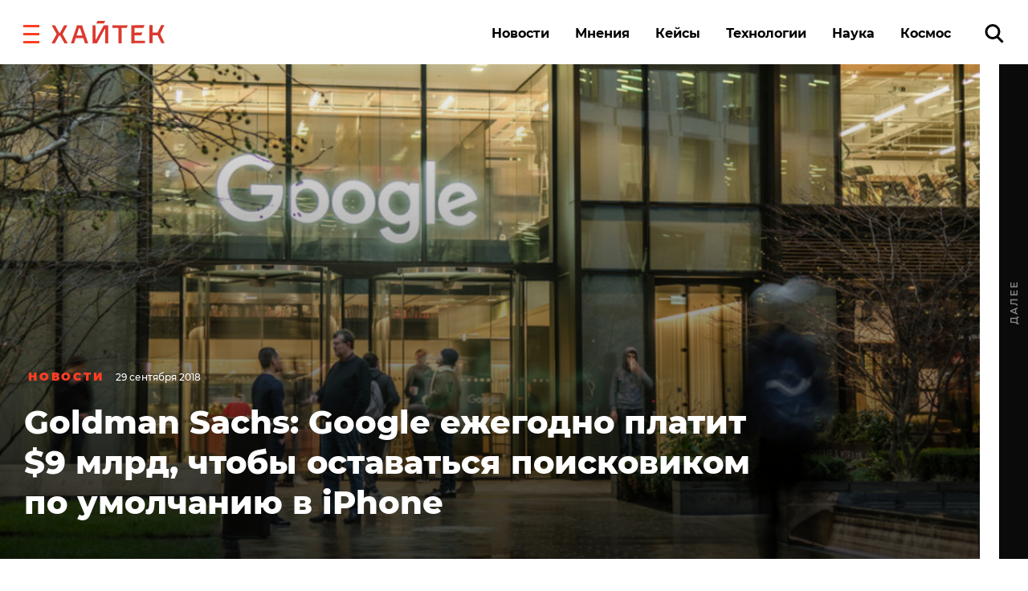

--- FILE ---
content_type: text/html; charset=utf-8
request_url: https://docs.google.com/forms/d/e/1FAIpQLSdcEBsC0Jg7W_x_5_-FWX4W1emMKrJ3viZv89UmBLWP4j1CBw/viewform?embedded=true
body_size: 23160
content:
<!DOCTYPE html><html lang="en" class="HB1eCd-UMrnmb PHOcVb"><head><link rel="shortcut icon" sizes="16x16" href="https://ssl.gstatic.com/docs/spreadsheets/forms/favicon_qp2.png"><link href="https://fonts.googleapis.com/icon?family=Material+Icons+Extended" rel="stylesheet" nonce="IzE7feSKzsO1x4Zyoh3Dow"><title>Опрос читателей «Хайтека»</title><link rel="stylesheet" href="https://www.gstatic.com/_/freebird/_/ss/k=freebird.v.hDSJD8fjNKk.L.W.O/am=AAgG/d=1/rs=AMjVe6jrafrSm-J-EWkeJDHDtIH1w2yBNw" data-id="_cl" nonce="IzE7feSKzsO1x4Zyoh3Dow"><link href="https://fonts.googleapis.com/css?family=Google+Sans_old:400,500|Roboto_old:300,400,400i,500,700&subset=latin,vietnamese,latin-ext,cyrillic,greek,cyrillic-ext,greek-ext" rel="stylesheet" nonce="IzE7feSKzsO1x4Zyoh3Dow"><script nonce="XexUVFPp-I_Fqo03VQIYpw">var DOCS_timing={}; DOCS_timing['pls']=new Date().getTime(); DOCS_timing['sl']=DOCS_timing['pls']; _docs_webfonts_json = {"fontMetadataMap":{"Roboto":{"documentFont":true,"fontFaces":[{"fontDrawSize":{"STypoAscender":1536,"STypoDescender":-512,"STypoLineGap":102,"ascender":1900,"cmapFormat2":false,"codepoint4e00":false,"descender":-500,"fsSelection":64,"lineGap":0,"ulCodePageRange1":536871327,"unitsPerEm":2048,"usWinAscent":1946,"usWinDescent":512},"fontFamily":"Roboto","menuFont":false,"sources":[{"format":"woff2","isLocal":false,"url":"//fonts.gstatic.com/s/roboto/v50/KFOMCnqEu92Fr1ME7kSn66aGLdTylUAMQXC89YmC2DPNWubEbGmWggvWlkwn.woff2"}],"style":"normal","subset":"ALL","subsetValue":"*","weight":100,"weightedFontFamily":"Roboto Thin"},{"fontDrawSize":{"STypoAscender":1536,"STypoDescender":-512,"STypoLineGap":102,"ascender":1900,"cmapFormat2":false,"codepoint4e00":false,"descender":-500,"fsSelection":64,"lineGap":0,"ulCodePageRange1":536871327,"unitsPerEm":2048,"usWinAscent":1946,"usWinDescent":512},"fontFamily":"Roboto","menuFont":false,"sources":[{"format":"woff2","isLocal":false,"url":"//fonts.gstatic.com/s/roboto/v50/KFOMCnqEu92Fr1ME7kSn66aGLdTylUAMQXC89YmC2DPNWuZEbWmWggvWlkwn.woff2"}],"style":"normal","subset":"ALL","subsetValue":"*","weight":200,"weightedFontFamily":"Roboto ExtraLight"},{"fontDrawSize":{"STypoAscender":1536,"STypoDescender":-512,"STypoLineGap":102,"ascender":1900,"cmapFormat2":false,"codepoint4e00":false,"descender":-500,"fsSelection":64,"lineGap":0,"ulCodePageRange1":536871327,"unitsPerEm":2048,"usWinAscent":1946,"usWinDescent":512},"fontFamily":"Roboto","menuFont":false,"sources":[{"format":"woff2","isLocal":false,"url":"//fonts.gstatic.com/s/roboto/v50/KFOMCnqEu92Fr1ME7kSn66aGLdTylUAMQXC89YmC2DPNWuaabWmWggvWlkwn.woff2"}],"style":"normal","subset":"ALL","subsetValue":"*","weight":300,"weightedFontFamily":"Roboto Light"},{"fontDrawSize":{"STypoAscender":1536,"STypoDescender":-512,"STypoLineGap":102,"ascender":1900,"cmapFormat2":false,"codepoint4e00":false,"descender":-500,"fsSelection":64,"lineGap":0,"ulCodePageRange1":536871327,"unitsPerEm":2048,"usWinAscent":1946,"usWinDescent":512},"fontFamily":"Roboto","menuFont":false,"sources":[{"format":"woff2","isLocal":false,"url":"//fonts.gstatic.com/s/roboto/v50/KFOMCnqEu92Fr1ME7kSn66aGLdTylUAMQXC89YmC2DPNWubEbWmWggvWlkwn.woff2"}],"style":"normal","subset":"ALL","subsetValue":"*","weight":400,"weightedFontFamily":"Roboto Regular"},{"fontDrawSize":{"STypoAscender":1536,"STypoDescender":-512,"STypoLineGap":102,"ascender":1900,"cmapFormat2":false,"codepoint4e00":false,"descender":-500,"fsSelection":64,"lineGap":0,"ulCodePageRange1":536871327,"unitsPerEm":2048,"usWinAscent":1946,"usWinDescent":512},"fontFamily":"Roboto","menuFont":false,"sources":[{"format":"woff2","isLocal":false,"url":"//fonts.gstatic.com/s/roboto/v50/KFOMCnqEu92Fr1ME7kSn66aGLdTylUAMQXC89YmC2DPNWub2bWmWggvWlkwn.woff2"}],"style":"normal","subset":"ALL","subsetValue":"*","weight":500,"weightedFontFamily":"Roboto Medium"},{"fontDrawSize":{"STypoAscender":1536,"STypoDescender":-512,"STypoLineGap":102,"ascender":1900,"cmapFormat2":false,"codepoint4e00":false,"descender":-500,"fsSelection":64,"lineGap":0,"ulCodePageRange1":536871327,"unitsPerEm":2048,"usWinAscent":1946,"usWinDescent":512},"fontFamily":"Roboto","menuFont":false,"sources":[{"format":"woff2","isLocal":false,"url":"//fonts.gstatic.com/s/roboto/v50/KFOMCnqEu92Fr1ME7kSn66aGLdTylUAMQXC89YmC2DPNWuYaammWggvWlkwn.woff2"}],"style":"normal","subset":"ALL","subsetValue":"*","weight":600,"weightedFontFamily":"Roboto SemiBold"},{"fontDrawSize":{"STypoAscender":1536,"STypoDescender":-512,"STypoLineGap":102,"ascender":1900,"cmapFormat2":false,"codepoint4e00":false,"descender":-500,"fsSelection":32,"lineGap":0,"ulCodePageRange1":536871327,"unitsPerEm":2048,"usWinAscent":1946,"usWinDescent":512},"fontFamily":"Roboto","menuFont":false,"sources":[{"format":"woff2","isLocal":false,"url":"//fonts.gstatic.com/s/roboto/v50/KFOMCnqEu92Fr1ME7kSn66aGLdTylUAMQXC89YmC2DPNWuYjammWggvWlkwn.woff2"}],"style":"normal","subset":"ALL","subsetValue":"*","weight":700,"weightedFontFamily":"Roboto Bold"},{"fontDrawSize":{"STypoAscender":1536,"STypoDescender":-512,"STypoLineGap":102,"ascender":1900,"cmapFormat2":false,"codepoint4e00":false,"descender":-500,"fsSelection":64,"lineGap":0,"ulCodePageRange1":536871327,"unitsPerEm":2048,"usWinAscent":1946,"usWinDescent":512},"fontFamily":"Roboto","menuFont":false,"sources":[{"format":"woff2","isLocal":false,"url":"//fonts.gstatic.com/s/roboto/v50/KFOMCnqEu92Fr1ME7kSn66aGLdTylUAMQXC89YmC2DPNWuZEammWggvWlkwn.woff2"}],"style":"normal","subset":"ALL","subsetValue":"*","weight":800,"weightedFontFamily":"Roboto ExtraBold"},{"fontDrawSize":{"STypoAscender":1536,"STypoDescender":-512,"STypoLineGap":102,"ascender":1900,"cmapFormat2":false,"codepoint4e00":false,"descender":-500,"fsSelection":64,"lineGap":0,"ulCodePageRange1":536871327,"unitsPerEm":2048,"usWinAscent":1946,"usWinDescent":512},"fontFamily":"Roboto","menuFont":false,"sources":[{"format":"woff2","isLocal":false,"url":"//fonts.gstatic.com/s/roboto/v50/KFOMCnqEu92Fr1ME7kSn66aGLdTylUAMQXC89YmC2DPNWuZtammWggvWlkwn.woff2"}],"style":"normal","subset":"ALL","subsetValue":"*","weight":900,"weightedFontFamily":"Roboto Black"},{"fontDrawSize":{"STypoAscender":1536,"STypoDescender":-512,"STypoLineGap":102,"ascender":1900,"cmapFormat2":false,"codepoint4e00":false,"descender":-500,"fsSelection":1,"lineGap":0,"ulCodePageRange1":536871327,"unitsPerEm":2048,"usWinAscent":1946,"usWinDescent":512},"fontFamily":"Roboto","menuFont":false,"sources":[{"format":"woff2","isLocal":false,"url":"//fonts.gstatic.com/s/roboto/v50/KFOKCnqEu92Fr1Mu53ZEC9_Vu3r1gIhOszmOClHrs6ljXfMMLoHRiAr0klQmz24.woff2"}],"style":"italic","subset":"ALL","subsetValue":"*","weight":100,"weightedFontFamily":"Roboto Thin"},{"fontDrawSize":{"STypoAscender":1536,"STypoDescender":-512,"STypoLineGap":102,"ascender":1900,"cmapFormat2":false,"codepoint4e00":false,"descender":-500,"fsSelection":1,"lineGap":0,"ulCodePageRange1":536871327,"unitsPerEm":2048,"usWinAscent":1946,"usWinDescent":512},"fontFamily":"Roboto","menuFont":false,"sources":[{"format":"woff2","isLocal":false,"url":"//fonts.gstatic.com/s/roboto/v50/KFOKCnqEu92Fr1Mu53ZEC9_Vu3r1gIhOszmOClHrs6ljXfMMLgHQiAr0klQmz24.woff2"}],"style":"italic","subset":"ALL","subsetValue":"*","weight":200,"weightedFontFamily":"Roboto ExtraLight"},{"fontDrawSize":{"STypoAscender":1536,"STypoDescender":-512,"STypoLineGap":102,"ascender":1900,"cmapFormat2":false,"codepoint4e00":false,"descender":-500,"fsSelection":1,"lineGap":0,"ulCodePageRange1":536871327,"unitsPerEm":2048,"usWinAscent":1946,"usWinDescent":512},"fontFamily":"Roboto","menuFont":false,"sources":[{"format":"woff2","isLocal":false,"url":"//fonts.gstatic.com/s/roboto/v50/KFOKCnqEu92Fr1Mu53ZEC9_Vu3r1gIhOszmOClHrs6ljXfMMLt_QiAr0klQmz24.woff2"}],"style":"italic","subset":"ALL","subsetValue":"*","weight":300,"weightedFontFamily":"Roboto Light"},{"fontDrawSize":{"STypoAscender":1536,"STypoDescender":-512,"STypoLineGap":102,"ascender":1900,"cmapFormat2":false,"codepoint4e00":false,"descender":-500,"fsSelection":1,"lineGap":0,"ulCodePageRange1":536871327,"unitsPerEm":2048,"usWinAscent":1946,"usWinDescent":512},"fontFamily":"Roboto","menuFont":false,"sources":[{"format":"woff2","isLocal":false,"url":"//fonts.gstatic.com/s/roboto/v50/KFOKCnqEu92Fr1Mu53ZEC9_Vu3r1gIhOszmOClHrs6ljXfMMLoHQiAr0klQmz24.woff2"}],"style":"italic","subset":"ALL","subsetValue":"*","weight":400,"weightedFontFamily":"Roboto Regular"},{"fontDrawSize":{"STypoAscender":1536,"STypoDescender":-512,"STypoLineGap":102,"ascender":1900,"cmapFormat2":false,"codepoint4e00":false,"descender":-500,"fsSelection":1,"lineGap":0,"ulCodePageRange1":536871327,"unitsPerEm":2048,"usWinAscent":1946,"usWinDescent":512},"fontFamily":"Roboto","menuFont":false,"sources":[{"format":"woff2","isLocal":false,"url":"//fonts.gstatic.com/s/roboto/v50/KFOKCnqEu92Fr1Mu53ZEC9_Vu3r1gIhOszmOClHrs6ljXfMMLrPQiAr0klQmz24.woff2"}],"style":"italic","subset":"ALL","subsetValue":"*","weight":500,"weightedFontFamily":"Roboto Medium"},{"fontDrawSize":{"STypoAscender":1536,"STypoDescender":-512,"STypoLineGap":102,"ascender":1900,"cmapFormat2":false,"codepoint4e00":false,"descender":-500,"fsSelection":1,"lineGap":0,"ulCodePageRange1":536871327,"unitsPerEm":2048,"usWinAscent":1946,"usWinDescent":512},"fontFamily":"Roboto","menuFont":false,"sources":[{"format":"woff2","isLocal":false,"url":"//fonts.gstatic.com/s/roboto/v50/KFOKCnqEu92Fr1Mu53ZEC9_Vu3r1gIhOszmOClHrs6ljXfMMLl_XiAr0klQmz24.woff2"}],"style":"italic","subset":"ALL","subsetValue":"*","weight":600,"weightedFontFamily":"Roboto SemiBold"},{"fontDrawSize":{"STypoAscender":1536,"STypoDescender":-512,"STypoLineGap":102,"ascender":1900,"cmapFormat2":false,"codepoint4e00":false,"descender":-500,"fsSelection":33,"lineGap":0,"ulCodePageRange1":536871327,"unitsPerEm":2048,"usWinAscent":1946,"usWinDescent":512},"fontFamily":"Roboto","menuFont":false,"sources":[{"format":"woff2","isLocal":false,"url":"//fonts.gstatic.com/s/roboto/v50/KFOKCnqEu92Fr1Mu53ZEC9_Vu3r1gIhOszmOClHrs6ljXfMMLmbXiAr0klQmz24.woff2"}],"style":"italic","subset":"ALL","subsetValue":"*","weight":700,"weightedFontFamily":"Roboto Bold"},{"fontDrawSize":{"STypoAscender":1536,"STypoDescender":-512,"STypoLineGap":102,"ascender":1900,"cmapFormat2":false,"codepoint4e00":false,"descender":-500,"fsSelection":1,"lineGap":0,"ulCodePageRange1":536871327,"unitsPerEm":2048,"usWinAscent":1946,"usWinDescent":512},"fontFamily":"Roboto","menuFont":false,"sources":[{"format":"woff2","isLocal":false,"url":"//fonts.gstatic.com/s/roboto/v50/KFOKCnqEu92Fr1Mu53ZEC9_Vu3r1gIhOszmOClHrs6ljXfMMLgHXiAr0klQmz24.woff2"}],"style":"italic","subset":"ALL","subsetValue":"*","weight":800,"weightedFontFamily":"Roboto ExtraBold"},{"fontDrawSize":{"STypoAscender":1536,"STypoDescender":-512,"STypoLineGap":102,"ascender":1900,"cmapFormat2":false,"codepoint4e00":false,"descender":-500,"fsSelection":1,"lineGap":0,"ulCodePageRange1":536871327,"unitsPerEm":2048,"usWinAscent":1946,"usWinDescent":512},"fontFamily":"Roboto","menuFont":false,"sources":[{"format":"woff2","isLocal":false,"url":"//fonts.gstatic.com/s/roboto/v50/KFOKCnqEu92Fr1Mu53ZEC9_Vu3r1gIhOszmOClHrs6ljXfMMLijXiAr0klQmz24.woff2"}],"style":"italic","subset":"ALL","subsetValue":"*","weight":900,"weightedFontFamily":"Roboto Black"},{"fontDrawSize":{"STypoAscender":1536,"STypoDescender":-512,"STypoLineGap":102,"ascender":1900,"cmapFormat2":false,"codepoint4e00":false,"descender":-500,"fsSelection":64,"lineGap":0,"ulCodePageRange1":536871327,"unitsPerEm":2048,"usWinAscent":1946,"usWinDescent":512},"fontFamily":"Roboto--Menu","menuFont":true,"sources":[{"format":"woff2","isLocal":false,"url":"//fonts.gstatic.com/s/roboto/v50/KFOMCnqEu92Fr1ME7kSn66aGLdTylUAMQXC89YmC2DPNWubEbVmSiAr0klQmz24.woff2"}],"style":"normal","subset":"MENU","subsetValue":"menu","weight":400,"weightedFontFamily":"Roboto"}],"genericFallback":"sans-serif","hasInkedWhitespace":false,"restrictedDomainFont":false,"userDomainFont":false,"version":"v50"}},"unrecognizedFontFamilies":[],"weightedFontFamilyMap":{"Roboto ExtraLight":"Roboto","Roboto ExtraBold":"Roboto","Roboto Thin":"Roboto","Roboto Black":"Roboto","Roboto Medium":"Roboto","Roboto Regular":"Roboto","Roboto SemiBold":"Roboto","Roboto Light":"Roboto","Roboto Bold":"Roboto"}}</script><script nonce="XexUVFPp-I_Fqo03VQIYpw">_docs_webfonts_fontFaces = null; _docs_webfonts_iframe_fontFaces = null;(function() {_docs_webfonts_createFontFaces = function(doc) {if (doc && doc.fonts) {var win = window; var fontFaceObject = {}; var docs_fontFaces_data = {"Roboto-400-normal":{"fontFamily":"docs-Roboto","sourceString":"url(filesystem:https://docs.google.com/persistent/docs/fonts/KFOMCnqEu92Fr1ME7kSn66aGLdTylUAMQXC89YmC2DPNWubEbWmWggvWlkwn.woff2), url(//fonts.gstatic.com/s/roboto/v50/KFOMCnqEu92Fr1ME7kSn66aGLdTylUAMQXC89YmC2DPNWubEbWmWggvWlkwn.woff2)","weight":"400","style":"normal","subset":"*"},"Roboto-700-normal":{"fontFamily":"docs-Roboto","sourceString":"url(filesystem:https://docs.google.com/persistent/docs/fonts/KFOMCnqEu92Fr1ME7kSn66aGLdTylUAMQXC89YmC2DPNWuYjammWggvWlkwn.woff2), url(//fonts.gstatic.com/s/roboto/v50/KFOMCnqEu92Fr1ME7kSn66aGLdTylUAMQXC89YmC2DPNWuYjammWggvWlkwn.woff2)","weight":"700","style":"normal","subset":"*"},"Roboto-400-italic":{"fontFamily":"docs-Roboto","sourceString":"url(filesystem:https://docs.google.com/persistent/docs/fonts/KFOKCnqEu92Fr1Mu53ZEC9_Vu3r1gIhOszmOClHrs6ljXfMMLoHQiAr0klQmz24.woff2), url(//fonts.gstatic.com/s/roboto/v50/KFOKCnqEu92Fr1Mu53ZEC9_Vu3r1gIhOszmOClHrs6ljXfMMLoHQiAr0klQmz24.woff2)","weight":"400","style":"italic","subset":"*"},"Roboto-700-italic":{"fontFamily":"docs-Roboto","sourceString":"url(filesystem:https://docs.google.com/persistent/docs/fonts/KFOKCnqEu92Fr1Mu53ZEC9_Vu3r1gIhOszmOClHrs6ljXfMMLmbXiAr0klQmz24.woff2), url(//fonts.gstatic.com/s/roboto/v50/KFOKCnqEu92Fr1Mu53ZEC9_Vu3r1gIhOszmOClHrs6ljXfMMLmbXiAr0klQmz24.woff2)","weight":"700","style":"italic","subset":"*"}}; for (var identifierString in docs_fontFaces_data) {var fontFace = new win.FontFace( docs_fontFaces_data[identifierString]['fontFamily'], docs_fontFaces_data[identifierString]['sourceString'],{'style': docs_fontFaces_data[identifierString]['style'], 'weight': docs_fontFaces_data[identifierString]['weight']}); fontFace.load().then(function(loadedFontFace) {doc.fonts.add(loadedFontFace);}); fontFaceObject[identifierString] = fontFace;}return fontFaceObject;}return null;}; _docs_webfonts_fontFaces = _docs_webfonts_createFontFaces(document);})();DOCS_timing['wpid']=new Date().getTime();</script><link href="https://fonts.googleapis.com/css?family=Product+Sans&subset=latin,vietnamese,latin-ext,cyrillic,greek,cyrillic-ext,greek-ext" rel="stylesheet" type="text/css" nonce="IzE7feSKzsO1x4Zyoh3Dow"><meta name="viewport" content="width=device-width, initial-scale=1"><meta name="referrer" content="strict-origin-when-cross-origin"><script data-id="_gd" nonce="XexUVFPp-I_Fqo03VQIYpw">window.WIZ_global_data = {"K1cgmc":"%.@.[null,null,null,[1,1,[1768812544,643988000],4],null,27]]","SpaT4e":"editors","TSDtV":"%.@.[[null,[[45681910,null,false,null,null,null,\"OKXfNb\"],[45723113,null,true,null,null,null,\"Mv7Xhb\"],[45662509,null,false,null,null,null,\"fLCtnf\"],[45734741,null,true,null,null,null,\"gWu1Ue\"],[45713329,null,true,null,null,null,\"TzH3fe\"],[45657263,null,false,null,null,null,\"ByEExb\"],[45752852,null,false,null,null,null,\"Pdqiud\"],[45752686,null,false,null,null,null,\"mi0YMb\"],[45729830,null,false,null,null,null,\"DCV6If\"],[45744490,null,false,null,null,null,\"luHWB\"],[45712870,null,false,null,null,null,\"J04FPb\"],[45674978,null,false,null,null,null,\"x4QBkb\"],[45658679,null,true,null,null,null,\"qdTkee\"],[45720792,null,false,null,null,null,\"NFUw0c\"],[45753332,null,false,null,null,null,\"s7RHUb\"],[45727616,null,false,null,null,null,\"qNQRAf\"],[45644642,null,null,null,\"X-WS exp!\",null,\"rsrxGc\"],[45748088,null,false,null,null,null,\"KLuwTc\"],[45744236,null,false,null,null,null,\"Rnque\"],[45725154,null,false,null,null,null,\"WbzTGf\"],[45696305,null,false,null,null,null,\"Uujhbc\"],[45718464,null,true,null,null,null,\"MmyjKe\"],[45679175,null,false,null,null,null,\"OETeme\"],[45747909,null,false,null,null,null,\"uTkAWb\"],[45730266,null,true,null,null,null,\"VughG\"],[45641838,null,false,null,null,null,\"fLPxhf\"],[45677009,null,false,null,null,null,\"JkUdKe\"],[45678187,null,false,null,null,null,\"OrvCpd\"],[45750741,null,false,null,null,null,\"CUcuI\"],[45672203,null,true,null,null,null,\"jDBBvd\"],[45643359,null,false,null,null,null,\"GcxuKe\"],[45723104,null,false,null,null,null,\"EkiEee\"],[45747769,null,false,null,null,null,\"pkwVub\"],[45672066,null,true,null,null,null,\"E1A5lb\"],[45742776,null,false,null,null,null,\"wyKum\"],[45737532,null,false,null,null,null,\"JmYEv\"],[45751947,null,false,null,null,null,\"sT6Vl\"],[45751442,null,false,null,null,null,\"f4YkJ\"],[45686662,null,true,null,null,null,\"go03Eb\"],[45670693,null,false,null,null,null,\"V7Wemb\"],[45730498,null,false,null,null,null,\"ZycXJf\"],[45717711,null,false,null,null,null,\"lhxHkd\"],[45724955,null,false,null,null,null,\"Lhvui\"],[45660690,null,false,null,null,null,\"ovKHsb\"],[45712967,null,false,null,null,null,\"rZW8ld\"],[45673686,null,false,null,null,null,\"TVdkuc\"],[45677461,null,null,null,null,null,\"qb66hd\",[\"[]\"]],[45673687,null,false,null,null,null,\"OQKgkd\"],[45681145,null,true,null,null,null,\"hV6kcd\"],[45743516,null,false,null,null,null,\"C3mEk\"],[45678265,null,false,null,null,null,\"P7qpdc\"],[45746380,null,false,null,null,null,\"fkqxGb\"],[45725105,null,false,null,null,null,\"VQN2ac\"],[45672211,null,false,null,null,null,\"Wgtd8c\"],[45725110,null,false,null,null,null,\"ElheSd\"],[45728785,null,false,null,null,null,\"UPAJB\"],[45729447,null,false,null,null,null,\"hjIR6e\"],[45660287,null,false,null,null,null,\"nIuPDe\"],[45686664,null,true,null,null,null,\"P0fSX\"],[45692064,null,false,null,null,null,\"wZ64Sb\"],[45711477,null,false,null,null,null,\"Rnlerd\"],[45686665,null,true,null,null,null,\"xGJelc\"],[45668197,null,true,null,null,null,\"pReYPb\"],[45723911,null,false,null,null,null,\"e77Z7d\"],[45676996,null,false,null,null,null,\"KFVYtf\"],[45706188,null,false,null,null,null,\"OF1zrd\"],[45742777,null,false,null,null,null,\"PPsZu\"],[45714946,null,true,null,null,null,\"ZYrane\"],[45672205,null,true,null,null,null,\"E7dKkc\"],[45678908,null,false,null,null,null,\"V6Qvvf\"],[45751437,null,false,null,null,null,\"HgnE6e\"],[45699204,null,false,null,null,null,\"XWRwod\"],[45752655,null,false,null,null,null,\"NsOFEe\"],[45700150,null,false,null,null,null,\"RLRykc\"],[45678679,null,false,null,null,null,\"HbebVe\"],[45726544,null,true,null,null,null,\"hWjH1c\"],[45736179,null,false,null,null,null,\"LIe8ub\"],[45727546,null,false,null,null,null,\"wT569b\"],[45729690,null,false,null,null,null,\"AQMuhd\"],[45644640,42,null,null,null,null,\"xbuGR\"],[45673227,null,false,null,null,null,\"bRuCz\"],[45687747,null,true,null,null,null,\"n1Nom\"],[45747553,null,false,null,null,null,\"NIUGN\"],[45715074,null,false,null,null,null,\"xxxPgb\"],[45708977,null,false,null,null,null,\"AxurIf\"],[45700770,null,false,null,null,null,\"Mk7a4d\"],[45681147,null,false,null,null,null,\"pgDArb\"],[45734892,null,true,null,null,null,\"oe7xAe\"],[45735097,null,false,null,null,null,\"ZYDWGf\"],[45677445,null,false,null,null,null,\"rPYk8\"],[45658949,null,false,null,null,null,\"NfShlf\"],[45742079,null,false,null,null,null,\"awHj9\"],[45676754,null,false,null,null,null,\"YwbU8\"],[45740615,null,true,null,null,null,\"Vd9XHb\"],[45748403,null,false,null,null,null,\"XYCTRc\"],[45726852,null,false,null,null,null,\"qgjRgd\"],[45699702,null,false,null,null,null,\"Xo3sI\"],[45700504,null,false,null,null,null,\"u6ksOd\"],[45672085,null,true,null,null,null,\"FJbUAf\"],[45742759,null,false,null,null,null,\"hc5Fic\"],[45648275,null,false,null,null,null,\"X5yyz\"],[45737769,null,false,null,null,null,\"C4gACf\"],[45684108,null,false,null,null,null,\"IHwhDb\"],[45674285,null,false,null,null,null,\"zRoGXc\"],[45749214,null,null,null,\"\",null,\"HkDBBd\"],[45746176,null,false,null,null,null,\"atfOHe\"],[45729467,null,false,null,null,null,\"kKLGLb\"],[45736482,null,false,null,null,null,\"DAnsv\"],[45684730,null,false,null,null,null,\"aW7Ggd\"],[45677444,null,false,null,null,null,\"WYEV9b\"],[45747879,null,false,null,null,null,\"kZsK5\"],[45661802,null,false,null,null,null,\"I09lfd\"],[45746685,null,false,null,null,null,\"Q3KBSd\"],[45737207,null,false,null,null,null,\"Kw5UUd\"],[45639541,null,false,null,null,null,\"LHinid\"],[45736727,null,false,null,null,null,\"JJHfwf\"],[45724259,null,false,null,null,null,\"Sjqsdf\"],[45748452,null,false,null,null,null,\"oAMlce\"],[45672206,null,false,null,null,null,\"qxTK9b\"],[45748983,null,false,null,null,null,\"s0d1Kd\"],[45709238,null,true,null,null,null,\"jQTN0e\"],[45729422,null,false,null,null,null,\"OOSdib\"],[45719766,null,false,null,null,null,\"A3eSQd\"],[45723416,null,true,null,null,null,\"DgQqmc\"],[45681027,null,false,null,null,null,\"rqh9Yb\"],[45696085,null,false,null,null,null,\"g3Gc7d\"],[45731897,null,false,null,null,null,\"NK5elf\"],[45745030,null,false,null,null,null,\"HKORbd\"],[45654291,null,false,null,null,null,\"rhP5uf\"],[45653421,null,false,null,null,null,\"K2C7od\"],[45737396,null,false,null,null,null,\"KJRJ6d\"],[45746766,null,false,null,null,null,\"a6khDf\"],[45644639,null,true,null,null,null,\"GoJCRc\"],[45657471,null,null,null,null,null,\"kMR5pc\",[\"[]\"]],[45672202,null,false,null,null,null,\"CyvTSb\"],[45726382,null,false,null,null,null,\"QUY3\"],[45686667,null,true,null,null,null,\"ek81nf\"],[45744918,null,false,null,null,null,\"f9HMbb\"],[45658731,null,false,null,null,null,\"zMe6ub\"],[45621619,null,false,null,null,null,\"PfkIr\"],[45658716,null,false,null,null,null,\"Fa3cob\"],[45685754,null,true,null,null,null,\"OyPt5\"],[45661086,null,false,null,null,null,\"wfVdS\"],[45742887,null,false,null,null,null,\"bzXlub\"],[45666088,null,false,null,null,null,\"MgfT5\"],[45735186,null,false,null,null,null,\"SIvvz\"],[45749708,null,false,null,null,null,\"ktRboc\"],[45672213,null,true,null,null,null,\"BfWTle\"],[45729970,null,false,null,null,null,\"V517pe\"],[45658644,null,false,null,null,null,\"ZdwoD\"],[45696263,null,null,null,null,null,\"W12Bse\",[\"[]\"]],[45653615,null,null,null,null,null,\"lwF00d\",[\"[]\"]],[45747953,null,false,null,null,null,\"teCRCb\"],[45658291,null,true,null,null,null,\"OSuRGd\"],[45735651,null,false,null,null,null,\"QEOLhc\"],[45730506,null,false,null,null,null,\"qhuWUc\"],[45743085,null,false,null,null,null,\"Ph5VH\"],[45681790,null,false,null,null,null,\"uPCxtc\"],[45647060,null,false,null,null,null,\"uYjPWb\"],[45720439,null,false,null,null,null,\"UFhFZb\"],[45736698,null,false,null,null,null,\"nhgo9c\"],[45686666,null,true,null,null,null,\"dZ9mjb\"],[45690176,null,false,null,null,null,\"qF6xVc\"],[45644641,null,null,3.14159,null,null,\"FX1FL\"],[45686663,null,true,null,null,null,\"KGh4Cc\"],[45747887,null,false,null,null,null,\"BvfvHb\"],[45694562,null,false,null,null,null,\"D50qNc\"],[45697234,null,false,null,null,null,\"cUoIXb\"],[45708298,null,false,null,null,null,\"T4IN0c\"],[45748868,null,false,null,null,null,\"HraNse\"],[45654169,null,false,null,null,null,\"HCu2yf\"],[45718842,null,false,null,null,null,\"Ywwwdb\"],[45696619,null,false,null,null,null,\"U7gqEe\"]],\"CAMSbh1r05T2NwOSpQ0DtAQDzC4D49MG2NEMA6+KBQN6A1EDKfkGA2QD840FA+1AA6YEA+TCFgPQYgOE2Eyj5gUD+/wVA+inDQL5wAQD8J4LA58Qu9DoAwOegQyfgwUD7uIMA7S6CAOLRgPUkg7o1QAD\"]]]","eNnkwf":"1768966317","nQyAE":{},"pzJKf":1,"qymVe":"Z4VkkPnlwFrLWAyGSdk60pLEWWQ","w2btAe":"%.@.null,null,\"\",true,null,null,true,false]"};</script><style id="WTVccd" nonce="IzE7feSKzsO1x4Zyoh3Dow">.Iq2xPb .kaAt2 .KKHx9e {background-color: #3C4043;}.Iq2xPb .kaAt2.KKjvXb .KKHx9e {background-color: rgb(93, 123, 137);}.Iq2xPb .kaAt2.RDPZE .KKHx9e {background-color: #70757a;}.wGQFbe.N2RpBe:not(.RDPZE), .wGQFbe.B6Vhqe:not(.RDPZE) {border-color: rgb(93, 123, 137);}.wGQFbe.i9xfbb > .MbhUzd, .wGQFbe.u3bW4e > .MbhUzd {background-color: rgba(96, 125, 139, 0.15);}.wGQFbe.wGQFbe:hover > .MbhUzd {background-color: rgba(96, 125, 139, 0.04);}.wGQFbe.wGQFbe:focus > .MbhUzd {background-color: rgba(96, 125, 139, 0.15);}.BJHAP.N2RpBe.RDPZE, .BJHAP.B6Vhqe.RDPZE {border-color: rgb(93, 123, 137);}.BJHAP.RDPZE:not(.N2RpBe):not(.B6Vhqe) {border-color: #9AA0A6;}.da8bmd .BJHAP.N2RpBe.RDPZE, .da8bmd .BJHAP.B6Vhqe.RDPZE, .wMUAvd .BJHAP.RDPZE {border-color: #5F6368;}.aomaEc.N2RpBe:not(.RDPZE) .Id5V1, .aomaEc .nQOrEb {border-color: rgb(93, 123, 137);}.aomaEc .N2RpBe:not(.RDPZE) .Id5V1 {border-color: rgb(93, 123, 137);}.aomaEc.i9xfbb > .MbhUzd, .aomaEc.u3bW4e > .MbhUzd {background-color: rgba(96, 125, 139, 0.15);}.aomaEc :not(.RDPZE):hover > .MbhUzd {background-color: rgba(96, 125, 139, 0.04);}.aomaEc :not(.RDPZE):focus > .MbhUzd {background-color: rgba(96, 125, 139, 0.15);}.ECvBRb .N2RpBe.RDPZE .Id5V1, .ECvBRb .N2RpBe.RDPZE .nQOrEb {border-color: rgb(93, 123, 137);}.ECvBRb .RDPZE:not(.N2RpBe) .Id5V1 {border-color: #9AA0A6;}.da8bmd .ECvBRb .N2RpBe.RDPZE .Id5V1, .da8bmd .ECvBRb .N2RpBe.RDPZE .nQOrEb, .wMUAvd .ECvBRb .RDPZE .Id5V1 {border-color: #5F6368;}.aYSFK > :first-child {border-left: transparent solid 5px;}.aYSFK.N2RpBe {background-color: rgb(246, 246, 246);}.aYSFK.N2RpBe > :first-child {border-left-color: rgb(93, 123, 137);}.mhLiyf.KKjvXb.RDPZE {color: #5F6368;}.TFBnVe .MbhUzd {background-image: radial-gradient( circle farthest-side,rgba(96, 125, 139, 0.15),rgba(96, 125, 139, 0.15) 80%,rgba(96, 125, 139, 0) 100% );}.TFBnVe {color: rgb(93, 123, 137);}.TFBnVe.RDPZE {color: rgba(93, 123, 137, 0.5);}.TFBnVe.u3bW4e .CeoRYc {background-color: rgba(96, 125, 139, 0.15);}.RvMhje .MbhUzd {background-image: radial-gradient( circle farthest-side,rgba(255, 255, 255, .3),rgba(255, 255, 255, .3) 80%,rgba(255, 255, 255, 0) 100% );}.RvMhje {background-color: rgb(96, 125, 139); color: rgba(255, 255, 255, 1);}.RvMhje.RDPZE {color: rgba(255, 255, 255, 1); opacity: .54;}.RvMhje a .snByac {color: rgba(255, 255, 255, 1);}.RvMhje.u3bW4e .CeoRYc {background-color: rgba(255, 255, 255, .3);}.QvWxOd {background-color: rgb(93, 123, 137);}.QvWxOd .TpQm9d, .QvWxOd .TpQm9d:hover, .QvWxOd .TpQm9d:link, .QvWxOd .TpQm9d:visited {background-color: rgb(93, 123, 137);}.QvWxOd:hover {box-shadow: 0px 2px 1px -1px rgba(93, 123, 137, 0.2), 0px 1px 1px 0px rgba(93, 123, 137, 0.14), 0px 1px 3px 0px rgba(93, 123, 137, 0.12);}.QvWxOd.RDPZE:hover {box-shadow: none;}.QvWxOd.qs41qe.qs41qe {box-shadow: 0px 3px 5px -1px rgba(93, 123, 137, 0.2), 0px 6px 10px 0px rgba(93, 123, 137, 0.14), 0px 1px 18px 0px rgba(93, 123, 137, 0.12);}.ctEux {color: rgb(93, 123, 137);}.ctEux .CeoRYc {background-color: rgb(93, 123, 137);}.ctEux .MbhUzd {background-image: radial-gradient( circle farthest-side,rgba(96, 125, 139, 0.15),rgba(96, 125, 139, 0.15) 80%,rgba(96, 125, 139, 0) 100% );}.pRZhW {color: rgb(109, 114, 119);}.XTgocd {border-color: rgb(109, 114, 119);}.p6JeP .kaAt2 {color: rgb(109, 114, 119);}.p6JeP .kaAt2.KKjvXb {background-color: rgba(96, 125, 139, 0.15); color: rgb(93, 123, 137);}.p6JeP .kaAt2.KKjvXb.RDPZE {background-color: rgba(189, 189, 189, .38);; color: #9AA0A6;}.p6JeP .k6JGBb {fill: rgb(109, 114, 119);}.p6JeP .KKjvXb .k6JGBb {fill: rgb(93, 123, 137);}.p6JeP .RDPZE .k6JGBb, .p6JeP .KKjvXb.RDPZE.k6JGBb {fill: #9AA0A6;}.mfr8Qd .SKMfG {fill: rgb(93, 123, 137);}.Iq2xPb .s7bIcf {background-color: rgb(93, 123, 137);}@media screen and (forced-colors: active) {.Iq2xPb .s7bIcf {outline: 1px solid Highlight;}}.Iq2xPb .kaAt2 {color: #3C4043;}.Iq2xPb .kaAt2.KKjvXb  {color: rgb(93, 123, 137);}.Iq2xPb .kaAt2.RDPZE  {color: #70757a; cursor: default;}.Iq2xPb .RDPZE + .s7bIcf {background-color: #70757a;}.Iq2xPb .MbhUzd {background-image: radial-gradient( circle farthest-side,rgba(96, 125, 139, 0.15),rgba(96, 125, 139, 0.15) 80%,rgba(96, 125, 139, 0) 100% );}.Iq2xPb .PXrNBb {fill: #5F6368;}.Iq2xPb .KKjvXb .PXrNBb {fill: rgb(93, 123, 137);}.Iq2xPb RDPZE .PXrNBb, .Iq2xPb .KKjvXb.RDPZE.PXrNBb {fill: #9AA0A6;}.LKH0ge .cXrdqd {background-color: rgb(93, 123, 137);}.Yp9mw:focus-within {border-bottom-color: rgb(93, 123, 137);}.LKH0ge .Is7Fhb {color: rgb(93, 123, 137);}.LKH0ge.u3bW4e .snByac {color: rgb(93, 123, 137);}.LKH0ge.IYewr .oJeWuf.mIZh1c, .LKH0ge.IYewr .oJeWuf.cXrdqd {background-color: rgb(215, 223, 226);}.whsOnd:not([disabled]):focus ~ .AxOyFc.snByac, .u3bW4e > .oJeWuf >.fqp6hd.snByac, .u3bW4e.dm7YTc > .oJeWuf >.fqp6hd.snByac {color: rgb(93, 123, 137);}.HNgK9.RDPZE .zHQkBf[disabled] {color: rgba(0, 0, 0, .87);}.FlwNw.u3bW4e .oJeWuf:before {border-color: rgb(93, 123, 137);}.FlwNw .zHQkBf:not([disabled]):focus ~ .snByac {color: rgb(93, 123, 137);}.yqQS1 .cXrdqd {background-color: rgb(93, 123, 137);}.yqQS1 .Is7Fhb {color: rgb(93, 123, 137);}.yqQS1.IYewr .oJeWuf.mIZh1c, .yqQS1.IYewr .oJeWuf.cXrdqd {background-color: rgb(215, 223, 226);}.toT2u.RDPZE .zHQkBf[disabled] {color: rgba(0, 0, 0, .87);}.Y4klN.N2RpBe .espmsb {border-color: rgb(96, 125, 139); color: rgba(255, 255, 255, 1);}.Y4klN.N2RpBe > .MLPG7 {border-color: rgb(215, 223, 226);}.Y4klN.i9xfbb > .MbhUzd, .Y4klN.u3bW4e > .MbhUzd {background-color: rgba(96, 125, 139, 0.15);}.bvhls {border-color: rgb(96, 125, 139);}.bvhls.N2RpBe {background-color: rgb(96, 125, 139); color: rgba(255, 255, 255, 1);}.TCbR9b {display: none;}.IszBRc-Guievd-HLvlvd .TCbR9b {display: block;}.IszBRc-Guievd-HLvlvd .doKKyd {display: none;}.KHCwJ {display: none;}.naGohb {background-color: rgb(96, 125, 139);color: rgba(255, 255, 255, 1);}.b4wEpf {background-color: rgb(96, 125, 139);}.barETd .X1clqd, .barETd .qRUolc, .barETd .pPQgvf {color: #202124; fill: #5F6368;}.IszBRc-Guievd-JaPV2b .barETd {border: 2px solid white;}.IszBRc-Guievd-HLvlvd .barETd {border: 2px solid black;}.IOncP .HvOprf {color: rgb(93, 123, 137);}.IOncP .HvOprf .CeoRYc {background-color: rgb(93, 123, 137);}.IOncP .HvOprf .MbhUzd {background-image: radial-gradient( circle farthest-side,rgba(96, 125, 139, 0.15),rgba(96, 125, 139, 0.15) 80%,rgba(96, 125, 139, 0) 100% );}.IOncP .HvOprf:hover {border-color: rgb(215, 223, 226);}.IOncP .HvOprf.RDPZE {color: rgba(93, 123, 137, 0.5);}.IOncP .HvOprf.RDPZE:hover {box-shadow: none;}.IOncP .HvOprf.qs41qe.qs41qe {box-shadow: 0px 2px 1px -1px rgba(93, 123, 137, 0.2), 0px 1px 1px 0px rgba(93, 123, 137, 0.14), 0px 1px 3px 0px rgba(93, 123, 137, 0.12);}.Pi3FHb {outline-style: solid; outline-color: rgb(96, 125, 139);}.da8bmd .RDPZE .Pi3FHb {outline-color: rgba(0, 0, 0, .54);}.LygNqb.RDPZE .snByac {color: #70757a;}.LygNqb.RDPZE.N2RpBe .snByac, .LygNqb.RDPZE.B6Vhqe .snByac {color: #202124;}.wMUAvd .LygNqb.RDPZE .snByac, .wMUAvd .LygNqb.RDPZE.N2RpBe .snByac, .wMUAvd .LygNqb.RDPZE.B6Vhqe .snByac {color: black;}.LygNqb.RDPZE .PgfOZ svg {fill: rgba(0, 0, 0, .54);}.LygNqb.RDPZE.N2RpBe .PgfOZ, .LygNqb.RDPZE.B6Vhqe .PgfOZ svg {fill: rgba(0, 0, 0, .87);}.mqhyCf {color: rgb(93, 123, 137);}.AQRMP {color: rgb(96, 125, 139);}.RVEQke {background-color: rgb(96, 125, 139); color: rgba(255, 255, 255, 1);}.D8bnZd {background-color: rgb(246, 246, 246);}.xEUmYd {background-color: rgba(96, 125, 139, 0.05);}.cz0Zle {background-color: rgb(161, 191, 206);}.ENxQTe:hover {background-color: rgba(96, 125, 139, 0.1);}.YiC7Id {fill: rgb(96, 125, 139); stroke: rgb(96, 125, 139);}.PgdKqf {fill: rgb(93, 123, 137);}.LAANW {border-color: rgb(96, 125, 139);}.DGR5Ac {fill: rgba(255, 255, 255, 1)}.graCKc {background-color: rgb(109, 114, 119);}.G4EHhc, .G4EHhc .Wic03c .tL9Q4c, .G4EHhc .I9OJHe .KRoqRc, .G4EHhc .PyrB4, .G4EHhc .snByac {font-family: 'docs-Roboto', Helvetica, Arial, sans-serif;}.Jqhdy {font-family: 'docs-Roboto', Helvetica, Arial, sans-serif;}.BuWscd {font-family: 'docs-Parisienne', cursive;}.ULZu6e {font-family: 'docs-Patrick Hand', fantasy;}.kZBGEb {font-family: 'docs-Cormorant Garamond', serif;}.LgNcQe, .LgNcQe .Wic03c .tL9Q4c, .LgNcQe .I9OJHe .KRoqRc, .LgNcQe .PyrB4, .LgNcQe .snByac {font-family: 'docs-Roboto'; font-weight: 400; font-size: 24pt; line-height: 1.25;letter-spacing: 0;}.M7eMe, .M7eMe .Wic03c .tL9Q4c, .M7eMe .I9OJHe .KRoqRc, .M7eMe .PyrB4, .M7eMe .snByac{font-family: 'docs-Roboto'; font-weight: 400; font-size: 12pt; line-height: 1.5;letter-spacing: 0;}.OIC90c, .OIC90c.RjsPE, .OIC90c .zHQkBf, .OIC90c .Wic03c .tL9Q4c, .OIC90c .I9OJHe .KRoqRc, .OIC90c .PyrB4, .OIC90c .snByac {font-family: 'docs-Roboto'; font-weight: 400; font-size: 11pt; line-height: 1.5;letter-spacing: 0;}.OIC90c .oJeWuf .zHQkBf {line-height: normal;}.sId0Ce, .sId0Ce a {color: rgba(0, 0, 0, 0.66);}</style><link rel="icon" sizes="192x192" href="//ssl.gstatic.com/docs/forms/device_home/android_192.png"><link rel="apple-touch-icon" sizes="120x120" href="//ssl.gstatic.com/docs/forms/device_home/ios_120.png"><link rel="apple-touch-icon" sizes="152x152" href="//ssl.gstatic.com/docs/forms/device_home/ios_152.png"><meta name="msapplication-TileImage" content="//ssl.gstatic.com/docs/forms/device_home/windows_144.png"><meta name="msapplication-TileColor" content="#673ab7"><meta name="theme-color" content="rgb(96, 125, 139)"><script nonce="XexUVFPp-I_Fqo03VQIYpw">_docs_flag_initialData={"docs-ails":"docs_warm","docs-fwds":"docs_nf","docs-crs":"docs_crs_tsol","docs-fl":1,"docs-hpr":0,"docs-orl":9,"docs-rls":1,"docs-shdn":0,"docs-eivt":false,"info_params":{},"docs-epfdfjes":true,"docs-esaf":false,"docs-ecdh":true,"docs-eawbwm":true,"docs-eavlbm":true,"docs-ecbwm":true,"docs-ecucbwm":true,"docs-edlmbm":true,"docs-eabpcmewm":false,"docs-eabtzmewm":false,"docs-eabtsmewm":false,"docs-eaicewm":false,"docs-easdewm":false,"docs-eassewm":false,"docs-eaebewm":false,"docs-eafcmcewm":false,"docs-eavssewm":false,"docs-ebodewm":false,"docs-ebrfdewm":false,"docs-ebasdewm":false,"docs-ebpsewm":false,"docs-ncbwm":true,"docs-ecnbewm":false,"docs-ecedcdewm":false,"docs-ecsewm":false,"docs-ectdcdewm":false,"docs-ectscdewm":false,"docs-eclrbewm":false,"docs-eclsecewm":false,"docs-ecssewm":false,"docs-ectwm":false,"docs-ecgdewm":false,"docs-edsewm":false,"docs-edsnmewm":false,"docs-edswm":true,"docs-ewcfer":true,"docs-edwb":false,"docs-edibewm":false,"docs-edeibewm":false,"docs-eegdewm":false,"docs-ewubum":false,"docs-ewcm":true,"docs-ewmsm":false,"docs-eewsm":true,"docs-efcmewm":false,"docs-efrdwm":false,"docs-efasewm":false,"docs-eftsewm":false,"docs-eftbewm":false,"docs-efosewm":false,"docs-egasewm":false,"docs-eipdewm":false,"docs-elicewm":false,"docs-elmwbewm":false,"docs-elfcbewm":false,"docs-empwm":false,"docs-emaswm":true,"docs-emswm":true,"docs-emdewm":false,"docs-emadwm":false,"docs-enswb":true,"docs-ensdewm":false,"docs-eobswm":true,"docs-eodcewm":false,"docs-epsdewm":false,"docs-epftewm":false,"docs-eppbewm":false,"docs-epticewm":false,"docs-epacewm":false,"docs-epbtewm":false,"docs-eppvdewm":false,"docs-eppmewm":false,"docs-epsc":false,"docs-epdwm":true,"docs-epecewm":false,"docs-eptsewm":false,"docs-eqsewm":false,"docs-erssewm":false,"docs-ertdewm":false,"docs-erhswm":true,"docs-esacewm":false,"docs-essr":true,"docs-essewm":false,"docs-esswm":false,"docs-esndewm":false,"docs-esdwm":false,"docs-esosewm":false,"docs-esssewm":false,"docs-ettpdewm":false,"docs-ettrsewm":false,"docs-etsewm":false,"docs-etibewm":false,"docs-etesewm":false,"docs-etcsewm":false,"docs-ethsewm":false,"docs-evgcewm":false,"docs-evosewm":false,"docs-evssewm":false,"docs-ewbm":true,"docs-efhebwm":true,"docs-erbwm":true,"docs-eucrdwm":false,"docs-eicwdubl":true,"docs-hmg":true,"uls":"","docs-idu":false,"customer_type":"ND","scotty_upload_url":"/upload/forms/resumable","docs-edcfmb":false,"docs-erlbwfa":false,"docs-net-udmi":500000,"docs-net-udpt":40000,"docs-net-udur":"/upload/blob/forms","docs-net-usud":false,"docs-enable_feedback_svg":false,"docs-fpid":713678,"docs-fbid":"ExternalUserData","docs-obsImUrl":"https://ssl.gstatic.com/docs/common/netcheck.gif","docs-text-ewf":true,"docs-wfsl":["ca","da","de","en","es","fi","fr","it","nl","no","pt","sv"],"docs-efrsde":true,"docs-efpsf":true,"docs-edfn":true,"docs-efpsp":true,"docs-eefp":true,"docs-dli":false,"docs-liap":"/naLogImpressions","ilcm":{"eui":"ADFN-cuLA7y8RdThXnVBaiFRlOpEmshzAUMnfzNbRTzddf8OVztqYfqR3jNEsS_9qWWT_4EKiMCK","je":1,"sstu":1768966317122869,"si":"CLbKzofZm5IDFdPdzgAdcGw1Fw","gsc":null,"ei":[5701877,5703839,5704621,5705891,5706270,5707461,5707565,5711226,5713195,5713554,5715055,5718663,5718680,5726679,5726695,5727241,5727257,5731454,5731470,5734616,5734632,5737784,5737800,5738713,5738729,5739861,5739877,5740798,5740814,5754982,5754998,5764330,5764346,5764470,5764486,5774256,5774272,5774919,5774935,5785964,5785980,5790673,5790689,48966134,48966142,49398701,49398709,49471983,49471991,49498853,49498861,49643628,49643636,49644035,49644043,49769457,49769465,49822981,49822989,49823204,49823212,49833442,49833450,49842815,49842823,49924606,49924614,49943179,49943187,49979678,49979686,50266122,50266130,50273508,50273516,50297176,50297184,50439260,50439268,50503759,50503767,50513194,50513202,50549455,50549463,50561323,50561331,50562844,50562852,50587022,50587030,70971216,70971224,71079898,71079906,71085321,71085329,71121048,71121056,71376166,71376174,71387272,71387280,71387789,71387797,71466027,71466035,71501443,71501451,71515789,71515797,71528617,71528625,71530063,71530071,71544874,71544882,71546345,71546353,71639534,71639550,71642083,71642091,71657900,71657908,71659973,71659981,71679440,71679448,71689960,71689968,71705157,71705202,71710000,71710008,71727137,71727153,71825463,71825471,71847749,71847765,71854840,71854848,71897867,71897875,71899300,71960380,71960388,94327631,94327639,94353268,94353276,94368276,94368292,94434397,94434405,94507804,94507812,94523148,94523156,94624825,94624833,94629817,94629825,94646626,94646642,94660915,94660923,94661682,94661690,94692458,94692466,94744956,94744964,94785149,94785157,94813423,94813431,94864713,94864721,94891454,94891470,94904249,94904257,94919112,94919120,95087106,95087114,95087407,95087415,95112693,95112701,95118401,95118409,95135893,95135901,95163042,95163058,95213932,95213940,95314762,95314770,95317542,95317550,99265966,99265974,99277111,99277127,99338380,99338388,99368832,99368840,99400302,99400310,99402431,99402439,99440873,99440881,99457727,99457735,101448281,101448286,101508315,101508323,101513354,101513370,101519240,101519248,101561269,101561277,101561712,101561720,101562326,101562334,101586440,101586456,101631251,101631259,101659374,101659382,101686977,101686985,101754322,101855359,101855367,101887504,101887512,101891730,101891746,101917105,101917113,101922619,101922627,101922800,101922808,101933651,101933659,101956209,101956225,102030662,102030670,102044218,102044226,102059471,102059479,102070616,102070624,102070810,102070818,102073987,102073995,102146667,102146675,102161547,102161555,102172324,102172332,102198422,102198430,102207391,102236066,102236074,102244629,102244637,102258765,102258781,102262369,102262377,102280788,102280796,102287804,102287812,102342936,102342944,102343480,102343488,102402799,102402807,102428706,102428714,102430761,102430769,102469700,102469708,102515037,102515042,102517204,102517209,102537464,102537472,102618758,102618766,102659847,102659855,102673415,102685423,102685428,102685864,102685869,102690660,102690668,102691193,102691198,102718435,102741326,102741334,102762395,102762403,102774867,102774875,102787543,102807750,102807758,102867955,102867963,102887116,102887124,102903640,102903648,102909763,102909768,102921593,102921601,102925919,102925927,102926683,102926691,102932487,102932495,102944241,102944246,102944372,102944377,102944464,102944469,102944516,102944771,102944776,102944876,102944881,102956605,102956613,102969782,102969790,102972689,102972697,102973220,102973228,102979046,102979051,102984092,102984100,102988246,102988251,102988669,102988674,102999649,102999654,103011439,103011447,103066322,103066338,103068876,103068884,103074675,103074691,103124896,103124912,103169672,103169688,103176050,103176058,103176219,103176227,103276134,103276139,103281161,103281177,103286233,103286241,103286464,103286472,103288326,103288334,103289155,103289160,103296094,103296102,103326327,103326335,103339876,103339884,103343910,103343918,103354356,103354364,103354792,103354800,103355333,103355341,103355723,103355731,104522784,104522800,104530124,104538364,104574019,104574027,104575345,104575350,104615635,104615643,104627936,104627942,104661287,104661295,104699464,104699472,104713957,104713973,104732723,104732731,104761671,104761679,104764084,104764092,104801406,104801414,104869024,104869032,104886131,104886136,104897885,104897890,104897967,104897972,104900991,104900996,104907871,104907879,104932597,104932605,104940377,104940385,104963262,104963270,104976657,104976665,104983229,104983237,105054184,105054190,105072213,105072221,105082017,105082025,105085109,105085117,105110463,105110468,105112557,105112562,105114659,105114667,105140345,105140353,105143329,105143337,105180974,105180982,105255638,105276227,105276232,105283767,105283775,105292936,105292944,105293666,105293674,105302093,105302101,105312490,105312495,105315464,105345084,105345089,105346185,105346193,105360438,105360446,105360962,105360970,105373984,105373992,105393691,105393699,105425168,105425176,105439351,105439359,105457287,105457292,105459955,105459971,115509902,115509910,115533893,115533898,115626358,115626366,115626539,115626547,115669318,115669326,115687367,115687372,115714916,115722298,115722314,115748221,115748226,115769659,115769667,115774379,115774385,115786172,115786180,115849188,115849193,115893420,115893428,115895693,115895701,115899197,115909881,115909889,115916250,115916255,115936284,115936292,115941484,115941489,115954366,115954371,115990731,115990739,115996361,115996369,116059265,116059273,116086173,116090650,116090666,116091118,116095094,116095102,116100683,116179533,116179541,116195109,116195114,116203447,116203452,116221494,116221502,116222264,116222269,116236312,116236317,116260942,116260958,116276381,116276389,116276491,116276507,116353680,116377870,116377875,116416054,116416062,116420484,116427999,116473515,116473520,116478976,116478981,116479751,116480001,116483760,116483768,116486053,116486059,116495799,116495807,116502867,116538342,116538347,116567607,116567612,116678612,116678618,116680068,116680074,116680201,116680209,116680742,116680748,116697553,116697559,116697567,116697573,116712932,116712938,116725933,116725939,116728478,116728484,116728492,116728498,116728506,116728512,116728550,116728556,116771270,116771276,116785249,116785254,116847573,116847578,116867521,116867527,116911763,116911769,117046825,117046831,117071756,117071760],"crc":0,"cvi":[]},"docs-ccdil":true,"docs-eil":true,"docs-ecuach":false,"docs-cclt":2035,"docs-ecci":true,"docs-esi":false,"docs-cei":{"i":[101659382,49833450,5785980,116179541,105114667,71639550,104897972,50587030,71376174,115626366,102685428,116680748,48966142,94523156,104907879,116697573,102262377,115895701,115954371,50513202,49471991,101887512,102244637,5739877,94891470,116495807,103276139,71657908,103286241,101933659,5774272,103289160,105140353,116538347,5706270,102969790,99457735,102762403,105360970,5731470,102469708,116090666,49769465,115786180,102207391,116680074,116260958,103326335,71854848,71727153,102198430,116427999,105072221,94624833,116195114,104699472,102161555,71121056,102070624,102903648,104761679,103074691,95314770,49979686,104976665,103354800,49823212,50266130,105293674,101561277,49842823,115899197,102944776,104983237,49822989,103288334,94919120,101922627,102944377,102402807,103011447,102887124,71501451,116728556,49643636,101686985,115849193,104963270,101448286,5737800,104575350,105180982,104869032,49943187,102236074,101508323,70971224,105439359,103339884,105360446,103176227,71642091,95087114,102944881,104615643,105110468,104627942,94629825,103286472,50273516,105112562,5704621,115893428,105459971,116416062,94353276,5707565,115748226,94507812,104932605,5738729,105143337,102944246,116502867,116728498,95087415,71528625,94813431,102944469,115533898,116420484,116236317,94661690,102515042,103066338,104713973,105292944,5734632,116480001,5715055,5713195,94660923,102909768,50562852,116697559,104732731,116567612,102972697,101562334,95163058,99402439,5703839,102343488,105085117,104661295,49398709,116680209,101519248,115509910,50503767,103124912,71659981,95213940,102287812,71825471,71710008,115714916,115990739,104538364,102146675,105373992,115996369,5726695,49644043,104897890,101855367,103296102,102774875,104764092,71689968,71079906,116276507,49498861,103354364,5701877,102342944,5727257,71387797,105346193,104522800,102172332,116728484,5764346,71546353,71897875,50549463,104801414,94744964,103355731,71544882,104886136,115626547,102280796,71530071,103355341,102690668,116728512,102925927,99368840,102956613,5711226,5707461,103176058,101631259,102517209,105283775,115909889,5740814,94692466,102685869,102070818,71960388,104900996,115669326,115916255,116785254,95118409,116867527,116771276,102973228,116847578,102618766,5790689,102926691,102988674,71085329,50439268,5754998,105425176,94368292,105276232,102999654,101891746,102921601,117071760,101586456,105345089,71387280,104940385,94434405,94646642,105457292,116478981,105393699,102428714,115769667,49924614,102044226,103281177,115936292,71515797,102787543,105312495,5774935,116911769,95135901,102932495,102984100,99277127,115722314,102059479,116377875,102988251,99440881,103343918,102691198,94904257,116095102,116473520,71466035,116486059,104530124,101561720,105054190,116222269,102073995,116276389,94785157,102807758,117046831,116712938,50297184,71705202,105302101,116203452,95317550,99265974,103068884,101917113,116353680,95112701,5718680,101956225,102979051,102030670,102258781,71847765,71679448,116221502,5705891,116483768,103169688,94864721,115687372,102659855,99400310,5764486,94327639,105082025,99338388,101922808,5713554,115941489,102867963,50561331,101513370,116059273,116678618,102430769,104574027,116725939,102537472,115774385,102741334,101659374,49833442,5785964,116179533,105114659,71639534,104897967,50587022,71376166,115626358,102685423,116680742,48966134,94523148,104907871,116697567,102262369,115895693,115954366,50513194,49471983,101887504,102244629,5739861,94891454,116495799,103276134,71657900,103286233,101933651,5774256,103289155,105140345,116538342,102969782,99457727,102762395,105360962,5731454,102469700,116090650,49769457,115786172,101754322,116680068,116260942,103326327,71854840,71727137,102198422,116086173,105072213,94624825,116195109,104699464,102161547,71121048,102070616,102903640,104761671,103074675,95314762,49979678,104976657,103354792,49823204,50266122,105293666,101561269,49842815,105255638,102944771,104983229,49822981,103288326,94919112,101922619,102944372,102402799,103011439,102887116,71501443,116728550,49643628,101686977,115849188,104963262,101448281,5737784,104575345,105180974,104869024,49943179,102236066,101508315,70971216,105439351,103339876,105360438,103176219,71642083,95087106,102944876,104615635,105110463,104627936,94629817,103286464,50273508,105112557,115893420,105459955,116416054,94353268,115748221,94507804,104932597,5738713,105143329,102944241,116091118,116728492,95087407,71528617,94813423,102944464,115533893,116100683,116236312,94661682,102515037,103066322,104713957,105292936,5734616,116479751,94660915,102909763,50562844,116697553,104732723,116567607,102972689,101562326,95163042,99402431,102343480,105085109,104661287,49398701,116680201,101519240,115509902,50503759,103124896,71659973,95213932,102287804,71825463,71710000,105315464,115990731,71899300,102146667,105373984,115996361,5726679,49644035,104897885,101855359,103296094,102774867,104764084,71689960,71079898,116276491,49498853,103354356,102342936,5727241,71387789,105346185,104522784,102172324,116728478,5764330,71546345,71897867,50549455,104801406,94744956,103355723,71544874,104886131,115626539,102280788,71530063,103355333,102690660,116728506,102925919,99368832,102956605,103176050,101631251,102517204,105283767,115909881,5740798,94692458,102685864,102070810,71960380,104900991,115669318,115916250,116785249,95118401,116867521,116771270,102973220,116847573,102618758,5790673,102926683,102988669,71085321,50439260,5754982,105425168,94368276,105276227,102999649,101891730,102921593,117071756,101586440,105345084,71387272,104940377,94434397,94646626,105457287,116478976,105393691,102428706,115769659,49924606,102044218,103281161,115936284,71515789,102673415,105312490,5774919,116911763,95135893,102932487,102984092,99277111,115722298,102059471,116377870,102988246,99440873,103343910,102691193,94904249,116095094,116473515,71466027,116486053,102718435,101561712,105054184,116222264,102073987,116276381,94785149,102807750,117046825,116712932,50297176,71705157,105302093,116203447,95317542,99265966,103068876,101917105,102944516,95112693,5718663,101956209,102979046,102030662,102258765,71847749,71679440,116221494,116483760,103169672,94864713,115687367,102659847,99400302,5764470,94327631,105082017,99338380,101922800,115941484,102867955,50561323,101513354,116059265,116678612,102430761,104574019,116725933,102537464,115774379,102741326],"cf":{"enable_homescreen_priority_docs":[null,0],"enable_homescreen_priority_docs_promo":[null,0],"enable_homescreen_action_items_structured_query":[null,0]}},"docs-est":"CAMSFBUX9NL9N67auQayvgTkiQWnBh0H","docs-exfv":false,"docs-li":"713678","docs-trgthnt":"xwSFpxEiU0mHq3jmV6o0PcnvcKmd","docs-etmhn":false,"docs-thnt":"","docs-hbt":[],"docs-hdet":["nMX17M8pQ0kLUkpsP190WPbQDRJQ","17hED8kG50kLUkpsP190TThQn3DA","BDNZR4PXx0kLUkpsP190SJtNPkYt","Etj5wJCQk0kLUkpsP190NwiL8UMa","xCLbbDUPA0kLUkpsP190XkGJiPUm","2NUkoZehW0kLUkpsP190UUNLiXW9","yuvYtd5590kLUkpsP190Qya5K4UR","ZH4rzt2uk0kLUkpsP190UDkF5Bkq","uQUQhn57A0kLUkpsP190WHoihP41","93w8zoRF70kLUkpsP190TxXbtSeV","fAPatjr1X0kLUkpsP190SaRjNRjw","T4vgqqjK70kLUkpsP190ScPehgAW","JyFR2tYWZ0kLUkpsP190Rn3HzkxT","ufXj7vmeJ0kLUkpsP190QURhvJn2","KFks7UeZ30kLUkpsP190UUMR6cvh","LcTa6EjeC0kLUkpsP190RKgvW5qi","s3UFcjGjt0kLUkpsP190Z45ftWRr","o99ewBQXy0kLUkpsP190Nq2qr6tf","PHVyy5uSS0kLUkpsP190SUsYo8gQ","yZn21akid0iSFTCbiEB0WPiGEST3","h2TtqzmQF0kLUkpsP190YPJiQt7p","MZi9vb5UC0kLUkpsP190ReUhvVjy","dSR6SPjB80kLUkpsP190Y3xHa9qA","Bz6B7VmLu0kLUkpsP190W3FeobP7","AiLoubzsd0kLUkpsP190XtYNPgYT","2J3DVQoVh0kLUkpsP190R5wShSrC","MLmbZasLS0kLUkpsP190YHf6Zjsf","S1T4ezMsZ0kLUkpsP190U6GfQUxi","LwAAPYPwi0kLUkpsP190TR4aaiFR","zZpS7TtwA0kLUkpsP190SJfhmHn8","N5u4VeWhx0iSFTCbiEB0VUTNdX6g","XM16tjwrD0iSFTCbiEB0NfzvTeuU","ybYTJk1eD0iSFTCbiEB0QV4rkzSF","TgXar1TSG0iSFTCbiEB0SsXMaKuP","JYfGDkExa0iSFTCbiEB0TTQnEDtH","2i9JBUZ3w0iSFTCbiEB0RytbUoNq","pgvTVXNKa0iSFTCbiEB0ShqmBTMR","NsVnd81bW0iSFTCbiEB0RhcXEK9M","rTQirATnb0iSFTCbiEB0W5cPcA7D","wNyww2Syr0iSFTCbiEB0Pzsbemba","DVdpfbqGj0iSFTCbiEB0RP4dMdFg","WKN3dsuG20iSFTCbiEB0NtEYhMK7","S5iPRteXX0iSFTCbiEB0YkMazE6h","6hmou1AcB0iSFTCbiEB0R9rZWXdz","wvo4NcLUj0iSFTCbiEB0Tt7mcVxE","HWuSeN2AB0iSFTCbiEB0PoBwHT2F","rMLvYG5Cd0iSFTCbiEB0VMB6o5sk","EnxXFzAMR0iSFTCbiEB0NxWnFJEU","rTcCMw3BM0mHq3jmV6o0RHeAExRK","HUYzfGVRa0mHq3jmV6o0Uxe2caXK","1XYMmM1Cu0mHq3jmV6o0Z3pEi8xm","xHhMJiXiV0mHq3jmV6o0WB8WinyM","xwSFpxEiU0mHq3jmV6o0PcnvcKmd","4MBkBg26q0mHq3jmV6o0QeKPRMpY","y5g8iW2T80mHq3jmV6o0Nr8SAj4C","W9YRKy3Lb0iSFTCbiEB0Xfs1EfPr","Ed3nhrN8D0iSFTCbiEB0RN4bJ53y","zxDKY7PC10iSFTCbiEB0UDYPJwDZ","bhEyDmbwi0mHq3jmV6o0TngCF1v2","6rKYZ6uHA0mHq3jmV6o0TeDZjgB8","71Deousgx0mHq3jmV6o0WXBQiyzi","sVEZbUAa70mHq3jmV6o0TNq1M7FF","8ZPFZT5nG0mHq3jmV6o0PJ5yoVh4","P55v8p4Lk0mHq3jmV6o0VjggjHMV","QqnZoz9ko0mHq3jmV6o0QskzBcHn","6nr31z9Wv0mERqSGkGf0VhuvAXWC","RLHeYNm410mERqSGkGf0Y817EUFK","vmx68XtfJ0mERqSGkGf0RCUBfsQr","687J7yD1q0mERqSGkGf0RVmMYHo1","qwhWQy8Zi0mERqSGkGf0W2tdypUF","wF8Sk241e0mERqSGkGf0YNtN6gpV","ijUhdx2QN0mERqSGkGf0TSD26iBJ","3iBLaMnuG0mERqSGkGf0VdY8XuLS","cFR77YEGo0iSFTCbiEB0PcMDWjX2","evUYuNCS80mERqSGkGf0Psi8j3Dw","soWncRV7C0mERqSGkGf0PZheXrWA","TvjoiCaar0mERqSGkGf0S9qS5adj","txL54xWLC0mERqSGkGf0XoEGTvCu","MP3EsW1un0mERqSGkGf0QDkfTxat","N1q4Y3fqz0mERqSGkGf0W1oPWWoc","pnKWhXiJi0mERqSGkGf0RDJejrBm","ffZmMGtYT0suK1NZr2K0QUxSzEMN","NagbcZWyB0suK1NZr2K0SJmfmJ3n","KMcLKvubv0suK1NZr2K0PLMUJ7zr","a13ejFS5i0suK1NZr2K0WzewY5tP","pZ1hXv7ve0suK1NZr2K0U5qoNhyU","pwLDucJZU0ezFcgqx310NgtmYpbV","TCKDVQ6J0Bn3gbW4AcZC0PQKypCa","Z7vabQzZ0Bn3gbW4AcZC0TfvmSab","UUNcLtsso0mERqSGkGf0Uwg2tMZa","wYCZkqoz10fBWirfAym0S1sADKbJ"],"docs-hunds":false,"docs-hae":"PROD","docs-ehn":false,"docs-api-keys":{"scone_api_key":"AIzaSyAP66yw8QnPe4CgbQmLJ1potsrppninXxs","workspace_ui_api_key":"AIzaSyAGu65yOsDqNkYFlUT96M1i6BsyH4Nl6-s","espresso_api_key":"AIzaSyAYQn7Fb7-MOxi3BLfWHblG97kylSec-ak","cloud_search_api_key":"AIzaSyDsoqkkkgjVPCg2ep86sdbNNMrkGsCMJo0","link_previews_safe_search_api_key":"AIzaSyB8IGC2vlg9cTitrdc4HVUcbkr4SC1Z29s"},"docs-effeoima":true,"docs-etut":true,"docs-ertis":false,"docs-etsonc":false,"docs-effnp":false,"docs-effnpf":false,"docs-dcheg":false,"buildLabel":"apps-forms.freebird_20260115.02_p0","docs-show_debug_info":false,"docs-edmlf":false,"docs-eemc":false,"docs-emleow":true,"docs-emlewpc":true,"docs-rmls":"DEFAULT_NO_RETRY","ondlburl":"//docs.google.com","drive_url":"//drive.google.com?usp\u003dforms_web","app_url":"https://docs.google.com/forms/?usp\u003dforms_web","drive_base_url":"//drive.google.com","docs-gsmd":"https://workspace.google.com","docs-icdmt":[],"docs-mip":25000000,"docs-mif":1000,"docs-msid":32767,"docs-emid":false,"docs-mib":52428800,"docs-mid":2048,"docs-rid":1024,"docs-ejsp":false,"docs-jspmpdm":30000.0,"docs-jspsim":8.0,"docs-jsptp":0.01,"docs-elbllqpm":false,"docs-phe":"https://contacts.google.com","docs-egpees":true,"docs-eph":true,"docs-istdr":false,"docs-escmv":false,"docs-sup":"/forms","docs-seu":"https://docs.google.com/forms/d/e/1FAIpQLSdcEBsC0Jg7W_x_5_-FWX4W1emMKrJ3viZv89UmBLWP4j1CBw/edit","docs-ucd":"","docs-uptc":["ofip","rr","lsrp","noreplica","tam","ntd","ths","app_install_xsrf_token","ouid","authEmail","authuser","ca","sh","fromCopy","ct","cs","cct","sle","dl","hi","hi_ext","usp","urp","utm_source","utm_medium","utm_campaign","utm_term","utm_content","docs_gsdv","srd"],"docs-doddn":"","docs-uddn":"","docs-ugn":"","docs-epq":true,"docs-upap":"/prefs","docs-tst":"2025-06-27T21:19:21.959516Z","docs-eia":false,"docs-ilbefsd":false,"docs-lbefm":0,"docs-lbesty":0,"docs-elsic":false,"docs-thtea":false,"docs-tdc":"[{\"id\":\"0:Basics\",\"name\":\"Basics\",\"deletedIds\":[]},{\"id\":\"0:Brochures\",\"name\":\"Brochures \\u0026 newsletters\",\"deletedIds\":[]},{\"id\":\"0:Calendars\",\"name\":\"Calendars \\u0026 schedules\",\"deletedIds\":[]},{\"id\":\"0:Business\",\"name\":\"Contracts, onboarding, and other forms\",\"deletedIds\":[]},{\"id\":\"0:Finance\",\"name\":\"Finance \\u0026 accounting\",\"deletedIds\":[]},{\"id\":\"0:Letters\",\"name\":\"Letters\",\"deletedIds\":[]},{\"id\":\"0:Reports\",\"name\":\"Reports \\u0026 proposals\",\"deletedIds\":[]},{\"id\":\"0:Planners\",\"name\":\"Trackers\",\"deletedIds\":[]},{\"id\":\"Unparented\",\"name\":\"Uncategorized\",\"deletedIds\":[\"0:NoTemplateCategories\"]}]","docs-ttt":0,"docs-tcdtc":"[]","docs-ividtg":false,"docs-tdcp":0,"docs-tdvc":false,"docs-hetsdiaow":true,"docs-edt":true,"docs-tafl":true,"docs-puvtftv":true,"docs-erdiiv":false,"docs-eemt":["image"],"docs-eqspdc":true,"docs-roosb":false,"docs-esehbc":true,"docs-sqcuu":true,"docs-uaid":false,"docs-uaqs":0,"docs-eclpa":false,"docs-edp2":false,"docs-iidpm":false,"docs-mefu":false,"docs-iicp":false,"docs-edvm":false,"docs-elpg":false,"docs-elpgpm":false,"docs-acap":["docs.security.access_capabilities",1,1,1,1,1,0,0,1,1,0,1,1,1,1,1,0,0,1,1,0,0,0,1,0,1,0,1],"docs-ci":"","docs-eccfs":false,"docs-eep":false,"docs-ndt":"Untitled form","docs-plwtu":"//ssl.gstatic.com/docs/common/product/forms_app_icon1.png","docs-prn":"Google Forms","docs-sprn":"","docs-een":false,"docs-as":"","docs-mdck":"AIzaSyD8OLHtLvDxnjZsBoVq4-_cuwUbKEMa70s","docs-eccbs":false,"docs-mmpt":9000,"docs-erd":false,"docs-uootuns":false,"docs-amawso":false,"docs-ofmpp":false,"docs-anlpfdo":false,"docs-ems":"SHARE_SUBMENU","docs-glu":"","docs-wsu":"","docs-wsup":"","docs-sccfo":"PROD","docs-fecgd":false,"docs-pid":"","docs-ricocpb":false,"docs-dec":false,"docs-ecgd":false,"docs-dsps":true,"docs-ececs":false,"docs-ezdi":false,"docs-ezduole":false,"server_time_ms":1768966317126,"gaia_session_id":"","docs-usp":"forms_web","docs-isb":true,"docs-agdc":false,"docs-anddc":true,"docs-adndldc":false,"docs-clibs":1,"docs-cirts":20000,"docs-cide":true,"docs-cn":"","docs-dprfo":false,"docs-duesf":false,"docs-dom":false,"docs-eacr":false,"docs-eacw":false,"docs-ecer":false,"docs-ecir":true,"docs-ecssl":false,"docs-ecssi":false,"docs-ecped":true,"docs-copy-ecci":false,"docs-edpq":false,"docs-edamc":false,"docs-edomic":false,"docs-edbsms":false,"docs-eddm":false,"docos-edii":false,"docs-edspi":false,"docs-edvpim":false,"docs-edvpim2":false,"docs-fwd":false,"docs-eibs":true,"docs-elds":false,"docs-emp":false,"docs-emcf":true,"docs-emmu":false,"docs-enpks":false,"docs-epmi":false,"docs-epat":true,"docs-ermcf":false,"docs-erpep":false,"docs-ersd":false,"docs-esml":true,"docs-ete":false,"docs-ewlip":true,"docs-echiut":"default","docs-oesf":false,"docs-oursf":false,"docs-plimif":20.0,"docs-srmdue":0.0,"docs-srmoe":0.01,"docs-srmour":0.01,"docs-srmxue":0.0,"docs-sptm":true,"docs-ssi":false,"docs-uoci":"","docs-wesf":true,"docs-xduesf":false,"docs-emmda":false,"docs-eafst":false,"docs-eltafi":false,"docs-eltafip2":false,"docs-emraffi":false,"docs-rolibilc":false,"docs-esqppo":true,"docs-etpi":true,"docs-ipmmp":true,"docs-emmaffr":false,"docs-emmafi":false,"docs-gth":"Go to Forms home screen","docs-ndsom":[],"docs-dm":"application/vnd.google-apps.freebird","docs-sdsom":[],"opmbs":52428800,"opmpd":5000,"docs-pe":1,"ophi":"trix_forms","opst":"","opuci":"","docs-ehipo":false,"docs-drk":[],"docs-erkpp":false,"docs-erkfsu":true,"maestro_domain":"https://script.google.com","enable_maestro":true,"docs-isctp":false,"docs-emae":false,"mae-cwssw":false,"mae-aoeba":true,"mae-esme":false,"mae-seitd":true,"docs-emgsmw":true,"docs-mhea":false,"docs-cpv":0,"docs-urouih":false,"docs-ect":true,"docs-alu":"https://myaccount.google.com/language","docs-cpks":[],"docs-hasid":"Forms","docs-hdod":"docs.google.com","docs-ehinbd":true,"docs-hdck":"AIzaSyCs1AYpdoC8cECMZEWg89u054wu3GiI0lI","docs-hucs":true,"docs-hufcm":false,"docs-cbrs":50,"docs-cpari":"https://people-pa.clients6.google.com/","docs-cfru":"https://lh3.google.com","docs-ctak":"AIzaSyAWGrfCCr7albM3lmCc937gx4uIphbpeKQ","docs-cgav":0,"docs-cci":2,"docs-gap":"/drive/v2internal","docs-eaotx":true,"docs-ecrerfmo":false,"jobset":"prod","docs-cdie":false,"docs-copy-hp":true,"docs-ercter":false,"docs-icfc":false,"docs-ecrpsh":false,"docs-nad":"sites.google.com","docs-ccwt":80,"docs-fsscr":false,"docs-ut":2,"docs-sol":true,"docs-dvs":2,"docs-dac":5,"docs-ilbrc":false,"docs-dlpe":false,"docs-erre":false,"docs-cvmo":-1,"docs-eqam":false,"docs-euaool":false,"docs-eua":false,"docs-esap":true,"docs-efib":false,"docs-se":false,"docs-eaaw":false,"docs-eecs":false,"docs-ehlbap":true,"docs-emtr":false,"docs-uwzh":false,"docs-dafjera":false,"docs-daflia":false,"docs-dafgfma":false,"docs-era":true,"docs-fhnfst":"sVEZbUAa70mHq3jmV6o0TNq1M7FF","docs-fhnlst":"","docs-fhnprt":"bhEyDmbwi0mHq3jmV6o0TngCF1v2","docs-fhnqt":"8ZPFZT5nG0mHq3jmV6o0PJ5yoVh4","docs-fhnrqtt":"P55v8p4Lk0mHq3jmV6o0VjggjHMV","docs-fhnst":"Nq8mdjdGg0mHq3jmV6o0WShxQA39","docs-fhntrts":"QqnZoz9ko0mHq3jmV6o0QskzBcHn","docs-egn":"-1","docs-eulsdo":false,"docs-eopd":"espresso-pa.googleapis.com","docs-gaopd":"appsgenaiserver-pa.clients6.google.com","docs-idephr":false,"docs-eoool":false,"docs-idep":false,"docs-ilc":false,"docs-ilecoi":false,"docs-ilecoo":false,"docs-ics":false,"docs-dcarft":false,"docs-egafedo":false,"docs-egafkd":false,"docs-ebkq":true,"docs-ebk":false,"docs-ebms":false,"docs-ebubgi":false,"docs-ecscv2":true,"docs-edtg":false,"docs-eslc":false,"docs-egnup":false,"docs-egpf":false,"docs-eguaf":false,"docs-egaat":false,"docs-egqe":true,"docs-eisel":true,"docs-esptc":false,"docs-eupfsi":false,"docs-esicals":false,"docs-esicalsde":false,"docs-esics":false,"docs-esicsde":false,"docs-esigs":false,"docs-esa":false,"docs-es":false,"docs-esets":false,"docs-esgap":false,"docs-esn":false,"docs-evdmt":false,"docs-evdr":false,"docs-evst":false,"docs-shti":"","docs-rpod":"appsgrowthpromo-pa.clients6.google.com","docs-dht":"","docs-edcb":false,"docs-deo":false,"docs-depvv2":true,"docs-epbih":false,"docs-dslb":false,"docs-egsdsr":false,"docs-egsdepsv":false,"docs-gsdv":0,"docs-gsdvofdh":false,"docs-dt":"freebird","zpgp":"fkymidaljnyjfrhjpaifojvbkzyjkuazedmuarwafriwdmkuaegkexbvfjeuouufgsvbjewjkwjmtyoxadfnptt","yfftnwu_ydssufa_spwlxnapne":0.3,"gaoyh_ukzs_mufnstfwit":0.5,"gaoyh_smbs_dehm_spwlxnapne":0.3,"lzqz_pjzusq_gdt_iqakpnojpes_odbltk_psd":"https://docs.google.com/picker?protocol\u003dgadgets\u0026parent\u003dhttps://docs.google.com/relay.html\u0026hostId\u003dspreadsheet-form-linker\u0026title\u003dChoose+a+spreadsheet+where+we\u0027ll+copy+responses+to+your+form\u0026hl\u003den\u0026newDriveView\u003dtrue\u0026origin\u003dhttps://docs.google.com\u0026nav\u003d((%22spreadsheets%22,null,%7B%22mimeTypes%22:%22application/vnd.google-apps.spreadsheet,application/vnd.google-apps.ritz%22%7D))","cpa_osof_rhkrgo_ksu":"https://docs.google.com/picker?protocol\u003dgadgets\u0026parent\u003dhttps://docs.google.com/relay.html\u0026hostId\u003dtrix_forms-fonts\u0026title\u003dFonts\u0026hl\u003den\u0026newDriveView\u003dtrue\u0026origin\u003dhttps://docs.google.com\u0026navHidden\u003dtrue\u0026multiselectEnabled\u003dtrue\u0026selectButtonLabel\u003dOK\u0026nav\u003d((%22fonts%22))","jchin_vbqfznk_adesjmt_hkyk":"https://drive.google.com/settings/storage","od_fqesqn_cbonm_vpas":false,"lzqzb-jdcy":"6LcJMyUUAAAAABOakew3hdiQ0dU8a21s-POW69KQ","lzqzb-fem":false,"lzqzb-eed":"Untitled survey","lzqzb-fzea":true,"lzqzb-fearl":false,"lzqzb-peasb":false,"lzqzb-tmh":"gndmhdcefbhlchkhipcnnbkcmicncehk","lzqzb-fjf":false,"lzqzb-fdz":false,"lzqzb-frfd":false,"lzqzb-frr":false,"lzqzb-ffa":false,"lzqzb-fykq":false,"lzqzb-fmoa":true,"lzqzb-fdahb":false,"lzqzb-hqe":"https://accounts.google.com/","lzqzb-fyp":true,"lzqzb-fppfmcap":true,"lzqzb-vtnh":false,"lzqzb-fbb":true,"lzqzb-fccj6":false,"lzqzb-fqzteay":true,"lzqzb-fcpie":false,"lzqzb-fbag":false,"lzqzb-frc":false,"lzqzb-frmtr":false,"lzqzb-ftwq":false,"lzqzb-trgbd":false,"lzqzb-ffbg":false,"lzqzb-fbdfr":true,"lzqzb-fodfhc":false,"lzqzb-fowr":false,"lzqzb-fopqhc":true,"lzqzb-fbcin":true,"lzqzb-sov":10000,"lzqzb-sxyzr":50000,"lzqzb-sevks":40000,"lzqzb-tevks":80000,"lzqzb-rhvks":8000,"lzqzb-sxygr":100000,"lzqzb-sxygbn":10000,"lzqzb-fddesm":true,"lzqzb-f3zq":false,"lzqzb-ftsu":false,"lzqzb-fcfa":false,"lzqzb-fsbvno":false,"lzqzb-fabdboj":false,"lzqzb-fnfsc":false,"lzqzb-focihzxx":true,"lzqzb-ffnrav":false,"lzqzb-frbznvy":true,"lzqzb-femce":false,"lzqzb-fms":false,"lzqzb-fqcqq":false,"lzqzb-fbbrzmr":false,"lzqzb-ftscl":false,"lzqzb-fosz":true,"googlesystem_blogspot_banlevel":"http://goo.gl/vqaya","docs-bcbt":"Forms home","docs-bc-css":"forms","docs-spdy":true,"xdbcfAllowHostNamePrefix":true,"xdbcfAllowXpc":true,"docs-dbctc":false,"docs-cbcwro":true,"docs-ebcirotf":false,"docs-ebctcio":true,"docs-iror":false,"docs-pse":"PROD","docs-nrfd":false,"docs-nrfdfr":false,"docs-sdb":false,"docs-lucpf":true,"docs-hbiwud":true,"docs-iwu":{},"docs-efypr":true,"docs-eyprp":true,"docs-cp-tp":6,"docs-cr-tp":5,"docs-fe-re":2,"docs-l1lc":2,"docs-l1lm":"ORD","docs-l2lc":2,"docs-l2lm":"TUL","docs-l2t":0,"docs-lsd":1,"docs-tfh":"","docs-crp":"/forms/d/e/1FAIpQLSdcEBsC0Jg7W_x_5_-FWX4W1emMKrJ3viZv89UmBLWP4j1CBw/viewform","docs-crq":"embedded\u003dtrue","docs-ifr":false,"docs-tintd":false,"docs-dhnap":"docs.google.com","docs-ds":"https","docs-ipuv":true,"docs-po":"https://docs.google.com","docs-to":"https://docs.google.com","opdu":false,"opru":"https://docs.google.com/relay.html","opsmu":"https://docs.google.com/picker","opbu":"https://docs.google.com/picker","docs-caru":"https://clients6.google.com","docs-cbau":"https://drive.google.com","docs-cdru":"https://drivefrontend-pa.clients6.google.com","enable_omnibox":true,"docs-dcr":false,"docs-eytpgcv":0};</script><base target="_blank"><meta property="og:title" content="Опрос читателей «Хайтека»"><meta property="og:type" content="article"><meta property="og:site_name" content="Google Docs"><meta property="og:url" content="https://docs.google.com/forms/d/e/1FAIpQLSdcEBsC0Jg7W_x_5_-FWX4W1emMKrJ3viZv89UmBLWP4j1CBw/viewform?embedded=true&amp;usp=embed_facebook"><meta property="og:image" content="https://lh5.googleusercontent.com/dineasEpjM6ZZu7jixxZaCHlPVSW8P8xZBWhSZUoXHXxdfS70cJilgFjPNmvOqKvGNaSa6LAmEZE1Gw=w1200-h630-p"><meta property="og:image:width" content="200"><meta property="og:image:height" content="200"><meta property="og:description" content="Опрос читателей «Хайтека», который поможет нам сделать контент еще интересней. Опрос анонимный и займет не более 1 минуты"><meta property="og:ttl" content="604800"><meta property="og:embed:height" content="877"><meta property="og:embed:width" content="640"></head><body dir="ltr" itemscope itemtype="http://schema.org/CreativeWork/FormObject" class="mcWRN " data-is-prepopulate-mode="false" data-is-response-view="true" jscontroller="OkF2xb" jsaction="rcuQ6b:npT2md; click:KjsqPd;oSngvd:KWFGld;UxRBlf:GrC6Ef;oDrQPd:l9NwTb;dkdJAd:CMTGD;"><meta itemprop="name" content="Опрос читателей «Хайтека»"><meta itemprop="description" content="Опрос читателей «Хайтека», который поможет нам сделать контент еще интересней. Опрос анонимный и займет не более 1 минуты"><meta itemprop="faviconUrl" content="https://ssl.gstatic.com/docs/spreadsheets/forms/forms_icon_2023q4.ico"><meta itemprop="url" content="https://docs.google.com/forms/d/e/1FAIpQLSdcEBsC0Jg7W_x_5_-FWX4W1emMKrJ3viZv89UmBLWP4j1CBw/viewform?embedded=true&amp;usp=embed_googleplus"><meta itemprop="embedURL" content="https://docs.google.com/forms/d/e/1FAIpQLSdcEBsC0Jg7W_x_5_-FWX4W1emMKrJ3viZv89UmBLWP4j1CBw/viewform?embedded=true&amp;usp=embed_googleplus"><meta itemprop="thumbnailUrl" content="https://ssl.gstatic.com/docs/forms/social/social-forms-big-2.png"><meta itemprop="image" content="https://ssl.gstatic.com/docs/forms/social/social-forms-big-2.png"><meta itemprop="imageUrl" content="https://ssl.gstatic.com/docs/forms/social/social-forms-big-2.png"><div class="Uc2NEf"><div class="teQAzf"><form action="https://docs.google.com/forms/d/e/1FAIpQLSdcEBsC0Jg7W_x_5_-FWX4W1emMKrJ3viZv89UmBLWP4j1CBw/formResponse?embedded=true" target="_self" method="POST" id="mG61Hd" jsmodel="TOfxwf Q91hve CEkLOc" data-shuffle-seed="-6475623155041240297" data-clean-viewform-url="https://docs.google.com/forms/d/e/1FAIpQLSdcEBsC0Jg7W_x_5_-FWX4W1emMKrJ3viZv89UmBLWP4j1CBw/viewform" data-is-embedded-form="true" data-response="%.@.]" data-dlp-data="%.@.null,false]" data-first-entry="0" data-last-entry="1" data-is-first-page="true"><div jscontroller="yUS4Lc" jsaction="rcuQ6b:rcuQ6b;UxRBlf:rcuQ6b;"><div jsname="o6bZLc"></div></div><div class="RH5hzf RLS9Fe"><div class="lrKTG"><div class="Dq4amc"><div class="m7w29c O8VmIc tIvQIf"><noscript><div class="HB1eCd-X3SwIb-haAclf"><div class="HB1eCd-X3SwIb-i8xkGf"><div class="tk3N6e-cXJiPb tk3N6e-cXJiPb-TSZdd tk3N6e-cXJiPb-GMvhG">JavaScript isn't enabled in your browser, so this file can't be opened. Enable and reload.</div></div><br></div></noscript><div class="JH79cc RVEQke b33AEc"></div><div class="N0gd6"><div class="ahS2Le"><div class="F9yp7e ikZYwf LgNcQe" dir="auto" role="heading" aria-level="1">Опрос читателей «Хайтека»<span></span></div></div><div class="cBGGJ OIC90c" dir="auto">Опрос читателей «Хайтека», который поможет нам сделать контент еще интересней. Опрос анонимный и займет не более 1 минуты<br></div><div jsname="F0H8Yc" class="liS6Hc"></div></div><div class="zAVwcb"></div><div class="DqBBlb"><div class="Oh1Vtf"><div class="kesdnc" id="SMMuxb"><a jscontroller="A2m8uc" jsaction="rcuQ6b:npT2md; click:mAWTmb;" href="https://accounts.google.com/AccountChooser?continue=https://docs.google.com/forms/d/e/1FAIpQLSdcEBsC0Jg7W_x_5_-FWX4W1emMKrJ3viZv89UmBLWP4j1CBw/viewform?embedded%3Dtrue&amp;service=wise" aria-describedby="SMMuxb">Sign in to Google</a> to save your progress. <a class="TYUeKb" jscontroller="rmdjlf" jsaction="rcuQ6b:npT2md; click:xdDXgc;" role="button" tabindex="0">Learn more</a></div></div><div class="zAVwcb"></div><div class="md0UAd" aria-hidden="true" dir="auto">* Indicates required question</div></div></div></div><div class="o3Dpx" role="list"><div class="Qr7Oae" role="listitem"><div jsmodel="CP1oW" data-params="%.@.[1070577562,&quot;К какой сфере относится ваша профессия?&quot;,null,2,[[1198783209,[[&quot;ИТ&quot;,null,1980766404,null,false],[&quot;Инженерия&quot;,null,744730761,null,false],[&quot;Маркетинг&quot;,null,744730761,null,false],[&quot;Финансы&quot;,null,744730761,null,false],[&quot;Образование&quot;,null,744730761,null,false],[&quot;Торговля&quot;,null,744730761,null,false],[&quot;Юриспруденция&quot;,null,744730761,null,false],[&quot;Предпринимательство&quot;,null,744730761,null,false],[&quot;Маркетплейсы&quot;,null,744730761,null,false],[&quot;Медицина&quot;,null,744730761,null,false],[&quot;Наука&quot;,null,744730761,null,false],[&quot;&quot;,null,744730761,null,true]],true,null,null,null,null,null,false,null,[]]],null,null,null,null,null,null,[null,&quot;К какой сфере относится ваша профессия?\u003cbr\u003e&quot;]],&quot;i1&quot;,&quot;i2&quot;,&quot;i3&quot;,false,&quot;i4&quot;]"><div jscontroller="sWGJ4b" jsaction="EEvAHc:yfX9oc;" jsname="WsjYwc" class="geS5n"><div class="z12JJ"><div class="M4DNQ"><div id="i1" class="HoXoMd D1wxyf RjsPE" role="heading" aria-level="3" aria-describedby="i5"><span class="M7eMe">К какой сфере относится ваша профессия?<br></span><span class="vnumgf" id="i5" aria-label="Required question"> *</span></div><div class="gubaDc OIC90c RjsPE" id="i2"></div></div></div><div jscontroller="UmOCme" jsaction="rcuQ6b:vZc4S;O22p3e:zjh6rb;b2trFe:eVidQc;JIbuQc:RgMCxe(YlCLKb);sPvj8e:d3sQLd;TYy3Ne:RgMCxe;" class="oyXaNc" jsname="GCYh9b"><input type="hidden" name="entry.1198783209_sentinel" jsname="DTMEae"><div jscontroller="eFy6Rc" jsaction="sPvj8e:Gh295d" jsname="cnAzRb"><div class="lLfZXe fnxRtf cNDBpf" jscontroller="wPRNsd" jsshadow jsaction="keydown:I481le;JIbuQc:JIbuQc;rcuQ6b:rcuQ6b" jsname="wCJL8" aria-labelledby="i1 i4" aria-describedby="i2 i3" aria-required="true" role="radiogroup"><span jsslot role="presentation" jsname="bN97Pc" class="H2Gmcc tyNBNd"><div class="SG0AAe"><div class="nWQGrd zwllIb"><label for="i6" class="docssharedWizToggleLabeledContainer ajBQVb RDPZE"><div class="bzfPab wFGF8"><div class="d7L4fc bJNwt  FXLARc aomaEc ECvBRb"><div id="i6" class="Od2TWd hYsg7c RDPZE" jscontroller="EcW08c" jsaction="keydown:I481le;dyRcpb:dyRcpb;click:cOuCgd; mousedown:UX7yZ; mouseup:lbsD7e; mouseenter:tfO1Yc; mouseleave:JywGue; focus:AHmuwe; blur:O22p3e; contextmenu:mg9Pef;touchstart:p6p2H; touchmove:FwuNnf; touchend:yfqBxc(preventDefault=true); touchcancel:JMtRjd;" jsshadow aria-label="ИТ" aria-disabled="true" data-value="ИТ" role="radio" aria-checked="false"><div class="x0k1lc MbhUzd"></div><div class="uyywbd"></div><div class="vd3tt"><div class="AB7Lab Id5V1"><div class="rseUEf nQOrEb"></div></div></div></div></div><div class="YEVVod"><div class="ulDsOb"><span dir="auto" class="aDTYNe snByac OvPDhc OIC90c">ИТ</span></div></div></div></label></div><div class="nWQGrd zwllIb"><label for="i9" class="docssharedWizToggleLabeledContainer ajBQVb RDPZE"><div class="bzfPab wFGF8"><div class="d7L4fc bJNwt  FXLARc aomaEc ECvBRb"><div id="i9" class="Od2TWd hYsg7c RDPZE" jscontroller="EcW08c" jsaction="keydown:I481le;dyRcpb:dyRcpb;click:cOuCgd; mousedown:UX7yZ; mouseup:lbsD7e; mouseenter:tfO1Yc; mouseleave:JywGue; focus:AHmuwe; blur:O22p3e; contextmenu:mg9Pef;touchstart:p6p2H; touchmove:FwuNnf; touchend:yfqBxc(preventDefault=true); touchcancel:JMtRjd;" jsshadow aria-label="Инженерия" aria-disabled="true" data-value="Инженерия" role="radio" aria-checked="false"><div class="x0k1lc MbhUzd"></div><div class="uyywbd"></div><div class="vd3tt"><div class="AB7Lab Id5V1"><div class="rseUEf nQOrEb"></div></div></div></div></div><div class="YEVVod"><div class="ulDsOb"><span dir="auto" class="aDTYNe snByac OvPDhc OIC90c">Инженерия</span></div></div></div></label></div><div class="nWQGrd zwllIb"><label for="i12" class="docssharedWizToggleLabeledContainer ajBQVb RDPZE"><div class="bzfPab wFGF8"><div class="d7L4fc bJNwt  FXLARc aomaEc ECvBRb"><div id="i12" class="Od2TWd hYsg7c RDPZE" jscontroller="EcW08c" jsaction="keydown:I481le;dyRcpb:dyRcpb;click:cOuCgd; mousedown:UX7yZ; mouseup:lbsD7e; mouseenter:tfO1Yc; mouseleave:JywGue; focus:AHmuwe; blur:O22p3e; contextmenu:mg9Pef;touchstart:p6p2H; touchmove:FwuNnf; touchend:yfqBxc(preventDefault=true); touchcancel:JMtRjd;" jsshadow aria-label="Маркетинг" aria-disabled="true" data-value="Маркетинг" role="radio" aria-checked="false"><div class="x0k1lc MbhUzd"></div><div class="uyywbd"></div><div class="vd3tt"><div class="AB7Lab Id5V1"><div class="rseUEf nQOrEb"></div></div></div></div></div><div class="YEVVod"><div class="ulDsOb"><span dir="auto" class="aDTYNe snByac OvPDhc OIC90c">Маркетинг</span></div></div></div></label></div><div class="nWQGrd zwllIb"><label for="i15" class="docssharedWizToggleLabeledContainer ajBQVb RDPZE"><div class="bzfPab wFGF8"><div class="d7L4fc bJNwt  FXLARc aomaEc ECvBRb"><div id="i15" class="Od2TWd hYsg7c RDPZE" jscontroller="EcW08c" jsaction="keydown:I481le;dyRcpb:dyRcpb;click:cOuCgd; mousedown:UX7yZ; mouseup:lbsD7e; mouseenter:tfO1Yc; mouseleave:JywGue; focus:AHmuwe; blur:O22p3e; contextmenu:mg9Pef;touchstart:p6p2H; touchmove:FwuNnf; touchend:yfqBxc(preventDefault=true); touchcancel:JMtRjd;" jsshadow aria-label="Финансы" aria-disabled="true" data-value="Финансы" role="radio" aria-checked="false"><div class="x0k1lc MbhUzd"></div><div class="uyywbd"></div><div class="vd3tt"><div class="AB7Lab Id5V1"><div class="rseUEf nQOrEb"></div></div></div></div></div><div class="YEVVod"><div class="ulDsOb"><span dir="auto" class="aDTYNe snByac OvPDhc OIC90c">Финансы</span></div></div></div></label></div><div class="nWQGrd zwllIb"><label for="i18" class="docssharedWizToggleLabeledContainer ajBQVb RDPZE"><div class="bzfPab wFGF8"><div class="d7L4fc bJNwt  FXLARc aomaEc ECvBRb"><div id="i18" class="Od2TWd hYsg7c RDPZE" jscontroller="EcW08c" jsaction="keydown:I481le;dyRcpb:dyRcpb;click:cOuCgd; mousedown:UX7yZ; mouseup:lbsD7e; mouseenter:tfO1Yc; mouseleave:JywGue; focus:AHmuwe; blur:O22p3e; contextmenu:mg9Pef;touchstart:p6p2H; touchmove:FwuNnf; touchend:yfqBxc(preventDefault=true); touchcancel:JMtRjd;" jsshadow aria-label="Образование" aria-disabled="true" data-value="Образование" role="radio" aria-checked="false"><div class="x0k1lc MbhUzd"></div><div class="uyywbd"></div><div class="vd3tt"><div class="AB7Lab Id5V1"><div class="rseUEf nQOrEb"></div></div></div></div></div><div class="YEVVod"><div class="ulDsOb"><span dir="auto" class="aDTYNe snByac OvPDhc OIC90c">Образование</span></div></div></div></label></div><div class="nWQGrd zwllIb"><label for="i21" class="docssharedWizToggleLabeledContainer ajBQVb RDPZE"><div class="bzfPab wFGF8"><div class="d7L4fc bJNwt  FXLARc aomaEc ECvBRb"><div id="i21" class="Od2TWd hYsg7c RDPZE" jscontroller="EcW08c" jsaction="keydown:I481le;dyRcpb:dyRcpb;click:cOuCgd; mousedown:UX7yZ; mouseup:lbsD7e; mouseenter:tfO1Yc; mouseleave:JywGue; focus:AHmuwe; blur:O22p3e; contextmenu:mg9Pef;touchstart:p6p2H; touchmove:FwuNnf; touchend:yfqBxc(preventDefault=true); touchcancel:JMtRjd;" jsshadow aria-label="Торговля" aria-disabled="true" data-value="Торговля" role="radio" aria-checked="false"><div class="x0k1lc MbhUzd"></div><div class="uyywbd"></div><div class="vd3tt"><div class="AB7Lab Id5V1"><div class="rseUEf nQOrEb"></div></div></div></div></div><div class="YEVVod"><div class="ulDsOb"><span dir="auto" class="aDTYNe snByac OvPDhc OIC90c">Торговля</span></div></div></div></label></div><div class="nWQGrd zwllIb"><label for="i24" class="docssharedWizToggleLabeledContainer ajBQVb RDPZE"><div class="bzfPab wFGF8"><div class="d7L4fc bJNwt  FXLARc aomaEc ECvBRb"><div id="i24" class="Od2TWd hYsg7c RDPZE" jscontroller="EcW08c" jsaction="keydown:I481le;dyRcpb:dyRcpb;click:cOuCgd; mousedown:UX7yZ; mouseup:lbsD7e; mouseenter:tfO1Yc; mouseleave:JywGue; focus:AHmuwe; blur:O22p3e; contextmenu:mg9Pef;touchstart:p6p2H; touchmove:FwuNnf; touchend:yfqBxc(preventDefault=true); touchcancel:JMtRjd;" jsshadow aria-label="Юриспруденция" aria-disabled="true" data-value="Юриспруденция" role="radio" aria-checked="false"><div class="x0k1lc MbhUzd"></div><div class="uyywbd"></div><div class="vd3tt"><div class="AB7Lab Id5V1"><div class="rseUEf nQOrEb"></div></div></div></div></div><div class="YEVVod"><div class="ulDsOb"><span dir="auto" class="aDTYNe snByac OvPDhc OIC90c">Юриспруденция</span></div></div></div></label></div><div class="nWQGrd zwllIb"><label for="i27" class="docssharedWizToggleLabeledContainer ajBQVb RDPZE"><div class="bzfPab wFGF8"><div class="d7L4fc bJNwt  FXLARc aomaEc ECvBRb"><div id="i27" class="Od2TWd hYsg7c RDPZE" jscontroller="EcW08c" jsaction="keydown:I481le;dyRcpb:dyRcpb;click:cOuCgd; mousedown:UX7yZ; mouseup:lbsD7e; mouseenter:tfO1Yc; mouseleave:JywGue; focus:AHmuwe; blur:O22p3e; contextmenu:mg9Pef;touchstart:p6p2H; touchmove:FwuNnf; touchend:yfqBxc(preventDefault=true); touchcancel:JMtRjd;" jsshadow aria-label="Предпринимательство" aria-disabled="true" data-value="Предпринимательство" role="radio" aria-checked="false"><div class="x0k1lc MbhUzd"></div><div class="uyywbd"></div><div class="vd3tt"><div class="AB7Lab Id5V1"><div class="rseUEf nQOrEb"></div></div></div></div></div><div class="YEVVod"><div class="ulDsOb"><span dir="auto" class="aDTYNe snByac OvPDhc OIC90c">Предпринимательство</span></div></div></div></label></div><div class="nWQGrd zwllIb"><label for="i30" class="docssharedWizToggleLabeledContainer ajBQVb RDPZE"><div class="bzfPab wFGF8"><div class="d7L4fc bJNwt  FXLARc aomaEc ECvBRb"><div id="i30" class="Od2TWd hYsg7c RDPZE" jscontroller="EcW08c" jsaction="keydown:I481le;dyRcpb:dyRcpb;click:cOuCgd; mousedown:UX7yZ; mouseup:lbsD7e; mouseenter:tfO1Yc; mouseleave:JywGue; focus:AHmuwe; blur:O22p3e; contextmenu:mg9Pef;touchstart:p6p2H; touchmove:FwuNnf; touchend:yfqBxc(preventDefault=true); touchcancel:JMtRjd;" jsshadow aria-label="Маркетплейсы" aria-disabled="true" data-value="Маркетплейсы" role="radio" aria-checked="false"><div class="x0k1lc MbhUzd"></div><div class="uyywbd"></div><div class="vd3tt"><div class="AB7Lab Id5V1"><div class="rseUEf nQOrEb"></div></div></div></div></div><div class="YEVVod"><div class="ulDsOb"><span dir="auto" class="aDTYNe snByac OvPDhc OIC90c">Маркетплейсы</span></div></div></div></label></div><div class="nWQGrd zwllIb"><label for="i33" class="docssharedWizToggleLabeledContainer ajBQVb RDPZE"><div class="bzfPab wFGF8"><div class="d7L4fc bJNwt  FXLARc aomaEc ECvBRb"><div id="i33" class="Od2TWd hYsg7c RDPZE" jscontroller="EcW08c" jsaction="keydown:I481le;dyRcpb:dyRcpb;click:cOuCgd; mousedown:UX7yZ; mouseup:lbsD7e; mouseenter:tfO1Yc; mouseleave:JywGue; focus:AHmuwe; blur:O22p3e; contextmenu:mg9Pef;touchstart:p6p2H; touchmove:FwuNnf; touchend:yfqBxc(preventDefault=true); touchcancel:JMtRjd;" jsshadow aria-label="Медицина" aria-disabled="true" data-value="Медицина" role="radio" aria-checked="false"><div class="x0k1lc MbhUzd"></div><div class="uyywbd"></div><div class="vd3tt"><div class="AB7Lab Id5V1"><div class="rseUEf nQOrEb"></div></div></div></div></div><div class="YEVVod"><div class="ulDsOb"><span dir="auto" class="aDTYNe snByac OvPDhc OIC90c">Медицина</span></div></div></div></label></div><div class="nWQGrd zwllIb"><label for="i36" class="docssharedWizToggleLabeledContainer ajBQVb RDPZE"><div class="bzfPab wFGF8"><div class="d7L4fc bJNwt  FXLARc aomaEc ECvBRb"><div id="i36" class="Od2TWd hYsg7c RDPZE" jscontroller="EcW08c" jsaction="keydown:I481le;dyRcpb:dyRcpb;click:cOuCgd; mousedown:UX7yZ; mouseup:lbsD7e; mouseenter:tfO1Yc; mouseleave:JywGue; focus:AHmuwe; blur:O22p3e; contextmenu:mg9Pef;touchstart:p6p2H; touchmove:FwuNnf; touchend:yfqBxc(preventDefault=true); touchcancel:JMtRjd;" jsshadow aria-label="Наука" aria-disabled="true" data-value="Наука" role="radio" aria-checked="false"><div class="x0k1lc MbhUzd"></div><div class="uyywbd"></div><div class="vd3tt"><div class="AB7Lab Id5V1"><div class="rseUEf nQOrEb"></div></div></div></div></div><div class="YEVVod"><div class="ulDsOb"><span dir="auto" class="aDTYNe snByac OvPDhc OIC90c">Наука</span></div></div></div></label></div><div class="nWQGrd zwllIb zfdaxb" jsname="MaDKvc"><label for="i39" class="docssharedWizToggleLabeledContainer ajBQVb RDPZE"><div class="bzfPab wFGF8"><div class="d7L4fc bJNwt  FXLARc aomaEc ECvBRb"><div id="i39" class="Od2TWd hYsg7c RDPZE" jscontroller="EcW08c" jsaction="keydown:I481le;dyRcpb:dyRcpb;click:cOuCgd; mousedown:UX7yZ; mouseup:lbsD7e; mouseenter:tfO1Yc; mouseleave:JywGue; focus:AHmuwe; blur:O22p3e; contextmenu:mg9Pef;touchstart:p6p2H; touchmove:FwuNnf; touchend:yfqBxc(preventDefault=true); touchcancel:JMtRjd;" jsshadow aria-disabled="true" data-value="__other_option__" role="radio" aria-checked="false"><div class="x0k1lc MbhUzd"></div><div class="uyywbd"></div><div class="vd3tt"><div class="AB7Lab Id5V1"><div class="rseUEf nQOrEb"></div></div></div></div></div><div class="YEVVod"><div class="ulDsOb"><span dir="auto" class="aDTYNe snByac OvPDhc OIC90c">Other:</span></div></div></div></label><div class="pIDwKe" jsaction="keydown:npT2md" jsshadow><span jsslot><div class="RWzxl yqQS1 SjlgO RDPZE" jscontroller="pxq3x" jsaction="clickonly:KjsqPd; focus:Jt1EX; blur:fpfTEe; input:Lg5SV" jsshadow jsname="R6ztRd" aria-disabled="true"><div class="KzNPgc oJeWuf"><div class="JGptt"><input type="text" class="Hvn9fb zHQkBf" jsname="YPqjbf" autocomplete="off" tabindex="0" aria-label="Other response" disabled dir="auto" data-initial-dir="auto" data-initial-value=""/></div><div class="SPcBRc mIZh1c"></div><div jsname="XmnwAc" class="kPBwDb cXrdqd"></div></div></div></span></div></div></div></span></div></div></div><div jsname="Rfh2Tc" class="SL4Sz" id="i3" role="alert"></div></div></div></div></div><div class="ThHDze" jscontroller="lSvzH" jsaction="rcuQ6b:npT2md;JIbuQc:qV61Ff(X5DuWc),Gl574d(QR6bsb),V3upec(GeGHKb),HiUbje(M2UYVd),NPBnCf(OCpkoe); keydown:duASZc" data-shuffle-seed="-6475623155041240297" data-should-execute-invisible-captcha-on-form-submit="false" data-is-receipt-checked="false"><div class="DE3NNc CekdCb"><div class="lRwqcd"><div role="button" class="uArJ5e UQuaGc YhQJj zo8FOc ctEux" jscontroller="VXdfxd" jsaction="click:cOuCgd; mousedown:UX7yZ; mouseup:lbsD7e; mouseenter:tfO1Yc; mouseleave:JywGue;touchstart:p6p2H; touchmove:FwuNnf; touchend:yfqBxc(preventDefault=true); touchcancel:JMtRjd;focus:AHmuwe; blur:O22p3e; contextmenu:mg9Pef;" jsshadow jsname="OCpkoe" tabindex="0"><div class="Fvio9d MbhUzd" jsname="ksKsZd"></div><div class="e19J0b CeoRYc"></div><span jsslot class="l4V7wb Fxmcue"><span class="NPEfkd RveJvd snByac">Next</span></span></div></div><div class="nYdzXd"><div role="button" class="uArJ5e UQuaGc kCyAyd l3F1ye TFBnVe" jscontroller="VXdfxd" jsaction="click:cOuCgd; mousedown:UX7yZ; mouseup:lbsD7e; mouseenter:tfO1Yc; mouseleave:JywGue;touchstart:p6p2H; touchmove:FwuNnf; touchend:yfqBxc(preventDefault=true); touchcancel:JMtRjd;focus:AHmuwe; blur:O22p3e; contextmenu:mg9Pef;" jsshadow jsname="X5DuWc" tabindex="0"><div class="Fvio9d MbhUzd" jsname="ksKsZd"></div><div class="e19J0b CeoRYc"></div><span jsslot class="l4V7wb Fxmcue"><span class="NPEfkd RveJvd snByac">Clear form</span></span></div></div></div><div class="T2dutf">Never submit passwords through Google Forms.</div></div><input type="hidden" name="fvv" value="1"><input type="hidden" name="partialResponse" value="[null,null,&quot;-6475623155041240297&quot;]"><input type="hidden" name="pageHistory" value="0"><input type="hidden" name="fbzx" value="-6475623155041240297"><input type="hidden" name="submissionTimestamp" value="-1"></div><div class="xpWfed"><div class="blxCBd"><div class="BDhuSb"><div class="m0hEge"><a dir="auto" href="//www.google.com/forms/about/?utm_source=product&utm_medium=forms_logo&utm_campaign=forms"><img src="https://www.gstatic.com/images/branding/googlelogo/svg/googlelogo_dark_clr_74x24px.svg" alt="Google" height="14px" width="45px"/><span class="XQLyQ">Forms</span></a></div><div class="Esexse sId0Ce">This content is neither created nor endorsed by Google.</div></div><div class="MpWGDd"><div class="KxdYC"><div class="toPPGe"><div role="button" class="U26fgb JRtysb WzwrXb toPPGe owShtf" jscontroller="iSvg6e" jsaction="click:cOuCgd; mousedown:UX7yZ; mouseup:lbsD7e; mouseenter:tfO1Yc; mouseleave:JywGue; focus:AHmuwe; blur:O22p3e; contextmenu:mg9Pef;touchstart:p6p2H; touchmove:FwuNnf; touchend:yfqBxc(preventDefault=true); touchcancel:JMtRjd;;keydown:I481le;" jsshadow jsname="pzCKEc" aria-label="More" aria-disabled="false" tabindex="0" data-tooltip="More" aria-haspopup="true" aria-expanded="false" data-menu-corner="bottom-end" data-tooltip-vertical-offset="-12" data-tooltip-horizontal-offset="0" data-tooltip-position="top" data-tooltip-vertical-offset="-12" data-tooltip-horizontal-offset="0"><div class="NWlf3e MbhUzd" jsname="ksKsZd"></div><span jsslot class="MhXXcc oJeWuf"><span class="Lw7GHd snByac"><div class="foqfDc gdyQ3c"><div class="Y0xAIe BNL9Bd NpcyEe-n5T17d-Bz112c-z5C9Gb-BvBYQ-BvMwwf" aria-hidden="true">&nbsp;</div><div class="Y0xAIe ivmiLb NpcyEe-n5T17d-Bz112c-z5C9Gb-BvBYQ-AhqUyc" aria-hidden="true">&nbsp;</div><div class="Y0xAIe tDDvMb NpcyEe-n5T17d-Bz112c-z5C9Gb-BvBYQ" aria-hidden="true">&nbsp;</div></div></span></span><div jsname="xl07Ob" style="display:none" aria-hidden="true"><div class="JPdR6b" jscontroller="uY3Nvd" jsaction="IpSVtb:TvD9Pc;fEN2Ze:xzS4ub;frq95c:LNeFm;cFpp9e:J9oOtd; click:H8nU8b; mouseup:H8nU8b; keydown:I481le; keypress:Kr2w4b; blur:O22p3e; focus:H8nU8b" role="menu" tabindex="0" jsshadow data-back-to-cancel="false"><div class="XvhY1d" jsaction="mousedown:p8EH2c; touchstart:p8EH2c;"><div class="JAPqpe K0NPx"><a href="$reportAbuseUrl" target="_blank"><span jsslot class="z80M1" jsaction="click:o6ZaF; mousedown:lAhnzb; mouseup:Osgxgf; mouseenter:SKyDAe; mouseleave:xq3APb;touchstart:jJiBRc; touchmove:kZeBdd; touchend:VfAz8" jsname="j7LFlb" aria-label="Report Abuse" role="menuitem" tabindex="-1"><div class="aBBjbd MbhUzd" jsname="ksKsZd"></div><div class="uyYuVb oJeWuf"><div class="jO7h3c">Report Abuse</div></div></span></a><a href="https://policies.google.com/terms" target="_blank"><span jsslot class="z80M1" jsaction="click:o6ZaF; mousedown:lAhnzb; mouseup:Osgxgf; mouseenter:SKyDAe; mouseleave:xq3APb;touchstart:jJiBRc; touchmove:kZeBdd; touchend:VfAz8" jsname="j7LFlb" aria-label="Terms of Service" role="menuitem" tabindex="-1"><div class="aBBjbd MbhUzd" jsname="ksKsZd"></div><div class="uyYuVb oJeWuf"><div class="jO7h3c">Terms of Service</div></div></span></a><a href="https://policies.google.com/privacy" target="_blank"><span jsslot class="z80M1" jsaction="click:o6ZaF; mousedown:lAhnzb; mouseup:Osgxgf; mouseenter:SKyDAe; mouseleave:xq3APb;touchstart:jJiBRc; touchmove:kZeBdd; touchend:VfAz8" jsname="j7LFlb" aria-label="Privacy Policy" role="menuitem" tabindex="-1"><div class="aBBjbd MbhUzd" jsname="ksKsZd"></div><div class="uyYuVb oJeWuf"><div class="jO7h3c">Privacy Policy</div></div></span></a></div></div></div></div></div></div></div></div></div></div></div></form></div><div jscontroller="KFVhZe" jsaction="rcuQ6b:npT2md;FzgWvd:PSl28c;iFFCZc:Y0y4c;" data-report-abuse-url="https://drive.google.com/abuse?id=AKkXjozWk0c7_zAkeUXOIFTajpXwZUFouBVWJ3LUXsVBZ2S6dyKkh8DbaaL_IWofmECKSobbcrDvtT_LQzL9IzE:0&amp;docurl=https://docs.google.com/forms/d/e/1FAIpQLSdcEBsC0Jg7W_x_5_-FWX4W1emMKrJ3viZv89UmBLWP4j1CBw/viewform?embedded%3Dtrue" data-user-email-address="" data-user-display-name="" data-should-open-contact-owner-dialog="false" data-sign-in-url-for-contact-owner="https://accounts.google.com/Login?continue=https://docs.google.com/forms/d/e/1FAIpQLSdcEBsC0Jg7W_x_5_-FWX4W1emMKrJ3viZv89UmBLWP4j1CBw/viewform?embedded%3Dtrue%26socod%3Dtrue&amp;service=wise" class="wJFUN"><div class="VfPpkd-xl07Ob-XxIAqe-OWXEXe-oYxtQd" jscontroller="wg1P6b" jsaction="JIbuQc:aj0Jcf(WjL7X); keydown:uYT2Vb(WjL7X);xDliB:oNPcuf;SM8mFd:li9Srb;iFFCZc:NSsOUb;Rld2oe:NSsOUb" jsname="hTYMre" jsshadow data-is-menu-hoisted="true"><div jsname="WjL7X" jsslot><span data-is-tooltip-wrapper="true"><button class="VfPpkd-Bz112c-LgbsSe yHy1rc eT1oJ mN1ivc" jscontroller="soHxf" jsaction="click:cOuCgd; mousedown:UX7yZ; mouseup:lbsD7e; mouseenter:tfO1Yc; mouseleave:JywGue; touchstart:p6p2H; touchmove:FwuNnf; touchend:yfqBxc; touchcancel:JMtRjd; focus:AHmuwe; blur:O22p3e; contextmenu:mg9Pef;mlnRJb:fLiPzd;" data-idom-class="yHy1rc eT1oJ mN1ivc" jsname="LW2oUc" aria-label="help and feedback" data-tooltip-enabled="true" data-tooltip-id="tt-i42" aria-expanded="false" aria-haspopup="menu"><div jsname="s3Eaab" class="VfPpkd-Bz112c-Jh9lGc"></div><div class="VfPpkd-Bz112c-J1Ukfc-LhBDec"></div><div class="foqfDc gdyQ3c"><div class="Y0xAIe BNL9Bd NpcyEe-n5T17d-Bz112c-h9d3hd-i5vt6e-BvMwwf" aria-hidden="true">&nbsp;</div><div class="Y0xAIe ivmiLb NpcyEe-n5T17d-Bz112c-h9d3hd-i5vt6e-AhqUyc" aria-hidden="true">&nbsp;</div><div class="Y0xAIe tDDvMb NpcyEe-n5T17d-Bz112c-h9d3hd-i5vt6e" aria-hidden="true">&nbsp;</div></div></button><div class="EY8ABd-OWXEXe-TAWMXe" id="tt-i42" role="tooltip" aria-hidden="true">Help and feedback</div></span></div><div jsname="U0exHf" jsslot> <div class="VfPpkd-xl07Ob-XxIAqe VfPpkd-xl07Ob q6oraf P77izf" jscontroller="ywOR5c" jsaction="keydown:I481le;JIbuQc:j697N(rymPhb);XVaHYd:c9v4Fb(rymPhb);Oyo5M:b5fzT(rymPhb);DimkCe:TQSy7b(rymPhb);m0LGSd:fAWgXe(rymPhb);WAiFGd:kVJJuc(rymPhb);" data-is-hoisted="true" data-should-flip-corner-horizontally="false" data-stay-in-viewport="false" data-skip-fixed-positioned-viewport-fix="true" data-menu-uid="ucj-1"><ul class="VfPpkd-StrnGf-rymPhb DMZ54e" jsname="rymPhb" jscontroller="PHUIyb" jsaction="mouseleave:JywGue; touchcancel:JMtRjd; focus:AHmuwe; blur:O22p3e; keydown:I481le;" role="menu" tabindex="-1" aria-label="Help and feedback" data-disable-idom='true'><span class="VfPpkd-BFbNVe-bF1uUb NZp2ef" aria-hidden="true"></span><li class=" VfPpkd-StrnGf-rymPhb-ibnC6b" jsaction=" keydown:RDtNu; keyup:JdS61c; click:o6ZaF; mousedown:teoBgf; mouseup:NZPHBc; mouseleave:xq3APb; touchstart:jJiBRc; touchmove:kZeBdd; touchend:VfAz8;focusin:MeMJlc; focusout:bkTmIf;mouseenter:SKyDAe; change:uOgbud;" role="menuitem" jsname="yKLRBb" tabindex="-1"><span class="VfPpkd-StrnGf-rymPhb-pZXsl"></span><span class="VfPpkd-StrnGf-rymPhb-Zmlebc-LhBDec"></span><span class=" VfPpkd-StrnGf-rymPhb-f7MjDc"><div class="foqfDc gdyQ3c"><div class="Y0xAIe BNL9Bd NpcyEe-n5T17d-Bz112c-xvr5H-BvMwwf" aria-hidden="true">&nbsp;</div><div class="Y0xAIe ivmiLb NpcyEe-n5T17d-Bz112c-xvr5H-AhqUyc" aria-hidden="true">&nbsp;</div><div class="Y0xAIe tDDvMb NpcyEe-n5T17d-Bz112c-xvr5H" aria-hidden="true">&nbsp;</div></div></span><span jsname="K4r5Ff" class="VfPpkd-StrnGf-rymPhb-b9t22c">Contact form owner</span></li><li class=" VfPpkd-StrnGf-rymPhb-clz4Ic" role="separator"></li><li class=" VfPpkd-StrnGf-rymPhb-ibnC6b" jsaction=" keydown:RDtNu; keyup:JdS61c; click:o6ZaF; mousedown:teoBgf; mouseup:NZPHBc; mouseleave:xq3APb; touchstart:jJiBRc; touchmove:kZeBdd; touchend:VfAz8;focusin:MeMJlc; focusout:bkTmIf;mouseenter:SKyDAe; change:uOgbud;" role="menuitem" jsname="QE0zbc" tabindex="-1"><span class="VfPpkd-StrnGf-rymPhb-pZXsl"></span><span class="VfPpkd-StrnGf-rymPhb-Zmlebc-LhBDec"></span><span class=" VfPpkd-StrnGf-rymPhb-f7MjDc"><div class="foqfDc gdyQ3c"><div class="Y0xAIe BNL9Bd NpcyEe-n5T17d-Bz112c-N7Eqid-XkWAb-BvMwwf" aria-hidden="true">&nbsp;</div><div class="Y0xAIe ivmiLb NpcyEe-n5T17d-Bz112c-N7Eqid-XkWAb-AhqUyc" aria-hidden="true">&nbsp;</div><div class="Y0xAIe tDDvMb NpcyEe-n5T17d-Bz112c-N7Eqid-XkWAb" aria-hidden="true">&nbsp;</div></div></span><span jsname="K4r5Ff" class="VfPpkd-StrnGf-rymPhb-b9t22c">Help Forms improve</span></li><li class=" VfPpkd-StrnGf-rymPhb-ibnC6b" jsaction=" keydown:RDtNu; keyup:JdS61c; click:o6ZaF; mousedown:teoBgf; mouseup:NZPHBc; mouseleave:xq3APb; touchstart:jJiBRc; touchmove:kZeBdd; touchend:VfAz8;focusin:MeMJlc; focusout:bkTmIf;mouseenter:SKyDAe; change:uOgbud;" role="menuitem" jsname="DITn2" tabindex="-1"><span class="VfPpkd-StrnGf-rymPhb-pZXsl"></span><span class="VfPpkd-StrnGf-rymPhb-Zmlebc-LhBDec"></span><span class=" VfPpkd-StrnGf-rymPhb-f7MjDc"><div class="foqfDc gdyQ3c"><div class="Y0xAIe BNL9Bd NpcyEe-n5T17d-Bz112c-uQPRwe-BvMwwf" aria-hidden="true">&nbsp;</div><div class="Y0xAIe ivmiLb NpcyEe-n5T17d-Bz112c-uQPRwe-AhqUyc" aria-hidden="true">&nbsp;</div><div class="Y0xAIe tDDvMb NpcyEe-n5T17d-Bz112c-uQPRwe" aria-hidden="true">&nbsp;</div></div></span><span jsname="K4r5Ff" class="VfPpkd-StrnGf-rymPhb-b9t22c">Report</span></li></ul></div></div></div></div></div><script nonce="XexUVFPp-I_Fqo03VQIYpw">var FB_PUBLIC_LOAD_DATA_ = [null,["Опрос читателей «Хайтека», который поможет нам сделать контент еще интересней. Опрос анонимный и займет не более 1 минуты",[[1070577562,"К какой сфере относится ваша профессия?",null,2,[[1198783209,[["ИТ",null,1980766404,null,0],["Инженерия",null,744730761,null,0],["Маркетинг",null,744730761,null,0],["Финансы",null,744730761,null,0],["Образование",null,744730761,null,0],["Торговля",null,744730761,null,0],["Юриспруденция",null,744730761,null,0],["Предпринимательство",null,744730761,null,0],["Маркетплейсы",null,744730761,null,0],["Медицина",null,744730761,null,0],["Наука",null,744730761,null,0],["",null,744730761,null,1]],1,null,null,null,null,null,0]],null,null,null,null,null,null,[null,"К какой сфере относится ваша профессия?\u003cbr\u003e"]],[1980766404,"Опрос №1",null,8,null,-3,null,null,null,null,null,[null,"Опрос №1\u003cspan\u003e\u003c/span\u003e\u003cspan\u003e\u003c/span\u003e"]],[1608786458,"Какой у вас профессиональный уровень в ИТ на данный момент?",null,2,[[30314642,[["Junior",null,null,null,0],["Middle",null,null,null,0],["Senior",null,null,null,0]],1,null,null,null,null,null,0]],null,null,null,null,null,null,[null,"Какой у вас профессиональный уровень в ИТ на данный момент?\u003cbr\u003e"]],[170279438,"Каково ваше основное направление в ИТ?",null,2,[[1437356851,[["Разработчик backend",null,72792635,null,0],["Разработчик frontend",null,72792635,null,0],["Тестировщик",null,72792635,null,0],["Data Science и Аналитика данных",null,72792635,null,0],["DevOps",null,72792635,null,0],["Project Management",null,72792635,null,0],["Кибербезопасность",null,72792635,null,0],["Специалист по AI",null,72792635,null,0]],1,null,null,null,null,null,0]],null,null,null,null,null,null,[null,"Каково ваше основное направление в ИТ?\u003cbr\u003e"]],[72792635,"Чтобы закончить, нажмите кнопку \"Отправить\".                                                   ","Благодарим за ответы! Мы постараемся делать больше новостей по тематике вашего направления!",8,null,72792635,null,null,null,null,null,[null,"Чтобы закончить, нажмите кнопку \"Отправить\".                                                   "],[null,"Благодарим за ответы! Мы постараемся делать больше новостей по тематике вашего направления!\u003cbr\u003e"]],[744730761,"Чтобы закончить, нажмите кнопку \"Отправить\".                                                          ","Спасибо за ответ! Желаем вам успехов в вашей работе!",8,null,-3,null,null,null,null,null,[null,"Чтобы закончить, нажмите кнопку \"Отправить\".\u003cspan\u003e\u003c/span\u003e                                                          "],[null,"Спасибо за ответ! Желаем вам успехов в вашей работе!\u003cbr\u003e"]],[521765396,"Чтобы закончить, нажмите кнопку \"Отправить\".                                                          ","Спасибо за ответ! Желаем вам успехов в вашей работе!",8,null,-3,null,null,null,null,null,[null,"Чтобы закончить, нажмите кнопку \"Отправить\".\u003cspan\u003e\u003c/span\u003e                                                          "],[null,"Спасибо за ответ! Желаем вам успехов в вашей работе!\u003cbr\u003e"]]],null,null,[null,null,null,null,null,[null,null,null,[96,125,139,null,2],[246,246,246,null,1],null,[["Roboto",24,400,2],["Roboto",12,400,2],["Roboto",11,400,2]]]],null,null,null,"Опрос читателей «Хайтека»",73,[null,null,null,2,null,null,1],null,null,null,null,[2],null,null,null,null,null,null,null,null,[null,"Опрос читателей «Хайтека», который поможет нам сделать контент еще интересней. Опрос анонимный и займет не более 1 минуты\u003cbr\u003e"],[null,"Опрос читателей «Хайтека»\u003cspan\u003e\u003c/span\u003e"]],"/forms","Новая форма",null,null,null,"",null,0,0,null,"",0,"e/1FAIpQLSdcEBsC0Jg7W_x_5_-FWX4W1emMKrJ3viZv89UmBLWP4j1CBw",0,"[]",0,0,1];</script><script id="base-js" src="https://www.gstatic.com/_/freebird/_/js/k=freebird.v.en.FUf65KAsn1M.O/am=AAgG/d=1/rs=AMjVe6gusr88Ie2yc--GgIr4JmOANDi0YA/m=viewer_base" nonce="XexUVFPp-I_Fqo03VQIYpw"></script></body></html>

--- FILE ---
content_type: application/javascript;charset=utf-8
request_url: https://smi2.ru/data/js/102865.js
body_size: 3495
content:
function _jsload(src){var sc=document.createElement("script");sc.type="text/javascript";sc.async=true;sc.src=src;var s=document.getElementsByTagName("script")[0];s.parentNode.insertBefore(sc,s);};(function(){document.getElementById("unit_102865").innerHTML="<style>@import url('https://fonts.googleapis.com/css2?family=Rubik:wght@400;500&display=swap'); .container-102865-desktop { margin: 20px 0; } .container-102865-desktop .container-102865__header { margin-bottom: 15px; height: 20px; overflow: hidden; text-align: left; } .container-102865-desktop .container-102865__header-logo { display: inline-block; vertical-align: top; height: 20px; width: auto; } .container-102865-desktop .zen-container { height: 272px; } .container-102865-desktop .zen-container .list-container-item { width: 192px; height: 256px; border-radius: 0; margin-right: 10px; -webkit-transition: -webkit-box-shadow .3s; transition: -webkit-box-shadow .3s; -o-transition: box-shadow .3s; transition: box-shadow .3s; transition: box-shadow .3s, -webkit-box-shadow .3s; border-radius: 6px; } .container-102865-desktop .zen-container .list-container-item:hover { -webkit-box-shadow: 0 4px 12px rgba(0, 0, 0, .2); box-shadow: 0 4px 12px rgba(0, 0, 0, .2); } .container-102865-desktop .zen-container .list-container-item > div { width: 100%; height: 100%; } .container-102865-desktop .container-102865__image-wrap { height: 190px; position: relative; overflow: hidden; } .container-102865-desktop .container-102865__image { position: absolute; top: 0; left: 0; right: 0; bottom: 0; background-repeat: no-repeat; background-position: center center; background-size: cover; height: 100%; will-change: transform; -webkit-transition: transform .3s; -webkit-transition: -webkit-transform .3s; transition: -webkit-transform .3s; -o-transition: transform .3s; transition: transform .3s; transition: transform .3s, -webkit-transform .3s; } .container-102865-desktop .list-container-item:hover .container-102865__image { -webkit-transform: scale(1.1); -ms-transform: scale(1.1); transform: scale(1.1); } .container-102865-desktop .container-102865__image-shadow { position: absolute; top: 0; left: 0; width: 100%; height: 100%; } .container-102865-desktop .container-102865__content { position: absolute; bottom: 0; left: 0; right: 0; } .container-102865-desktop .container-102865__title { font-family: 'Rubik', sans-serif; font-size: 16px; line-height: 1.3; font-weight: 500; position: relative; text-shadow: 0 0 8px rgb(0, 0, 0, 0.3); padding: 0 15px 15px; } .container-102865-desktop .zen-container .list-container-item .title-light { text-shadow: 0 0 8px hsl(0, 0%, 100%, 0.3) } /* nav */ .container-102865-desktop .zen-container .left-button, .container-102865-desktop .zen-container .right-button { background: url([data-uri]) 50% no-repeat #0b0806; width: 44px; height: 44px; border-radius: 50%; -webkit-box-shadow: 0 0 20px rgb(0, 0, 0, .2); box-shadow: 0 0 20px rgb(0, 0, 0, .2); } .container-102865-desktop .zen-container .left-button { -webkit-transform: translateY(-50%) translateZ(0) rotate(180deg); transform: translateY(-50%) translateZ(0) rotate(180deg); } .container-102865-desktop .zen-container .left-button.visible { -webkit-transform: translateY(-50%) translateX(100%) translateX(20px) rotate(180deg); -ms-transform: translateY(-50%) translateX(100%) translateX(20px) rotate(180deg); transform: translateY(-50%) translateX(100%) translateX(20px) rotate(180deg); } .container-102865-desktop .zen-container .left-button .arrow, .container-102865-desktop .zen-container .right-button .arrow { display: none; } .container-102865-mobile { margin: 20px 0; } .container-102865-mobile a { border: 0 !important; } .container-102865-mobile .container-102865__header { margin-bottom: 15px; height: 20px; overflow: hidden; text-align: left; position: relative; } .container-102865-mobile .container-102865__header-logo { display: inline-block; vertical-align: top; height: 20px !important; width: auto; } .container-102865-mobile .list-container { font-size: 0; display: -webkit-box; display: -ms-flexbox; display: flex; -ms-flex-wrap: wrap; flex-wrap: wrap; } .container-102865-mobile .list-container-item { display: inline-block; vertical-align: top; width: 100%; -webkit-box-sizing: border-box; box-sizing: border-box; margin-bottom: 15px; } .container-102865-mobile .list-container-item>div { /* height: 100%; border-radius: 10px; overflow: hidden; */ } .container-102865-mobile .container-102865__link { display: block; margin: 0; padding: 0; text-decoration: none; overflow: hidden; } .container-102865-mobile .container-102865__img-wrap { width: 100%; height: 0; padding-top: 65%; position: relative; display: none; } .container-102865-mobile .container-102865__img { display: block; border: none; position: absolute; top: 0px; left: 0px; right: 0px; bottom: 0px; background-repeat: no-repeat; background-position: center center; background-size: cover; } .container-102865-mobile .container-102865__title { font-size: 16px; line-height: 1.5; font-weight: 700; color: #000; letter-spacing: .2px; text-align: left; word-wrap: break-word; overflow: hidden; } .container-102865-mobile .container-102865__title:hover { /* color: #595959; */ } .container-102865-mobile .container-102865__title:before { content: ''; display: inline-block; vertical-align: top; width: 20px; height: 20px; margin-right: 4px; background-size: cover; background-position: center; background-repeat: no-repeat; background-image: url('//static.smi2.net/static/blocks/img/emoji/zap.svg'); }</style>";var cb=function(){var clickTracking = "";/* определение мобильных устройств */ function isMobile() { if (navigator.userAgent.match(/(iPhone|iPod|iPad|Android|playbook|silk|BlackBerry|BB10|Windows Phone|Tizen|Bada|webOS|IEMobile|Opera Mini|Symbian|HTC_|Fennec|WP7|WP8)/i)) { return true; } return false; } var parent_element = JsAPI.Dom.getElement("unit_102865"); parent_element.removeAttribute('id'); var a = parent_element.querySelector('a'); if (a) parent_element.removeChild(a); var container = JsAPI.Dom.createDom('div', 'container-102865', JsAPI.Dom.createDom('div', 'container-102865__header', [ JsAPI.Dom.createDom('a', { 'class': 'container-102865__header-logo-link', 'href': 'https://smi2.ru/', 'target': '_blank', 'rel': 'noopener noreferrer nofollow' }, JsAPI.Dom.createDom('img', { 'class': 'container-102865__header-logo', 'src': '//static.smi2.net/static/logo/smi2.svg', 'alt': 'СМИ2' })) ])); JsAPI.Dom.appendChild(parent_element, container); var opt_fields = JsAPI.Dao.NewsField.TITLE | JsAPI.Dao.NewsField.IMAGE; var block_id = 102865; function desktopRender() { var itemOptions = { 'isLazy': false, 'defaultIsDark': true, 'color': undefined, /* 'color': {'r': 38, 'g': 38, 'b': 38}, */ 'defaultColor': { 'r': 38, 'g': 38, 'b': 38 }, 'lightingThreshold': 180, }; var itemContentRenderer = function(parent, model, index) { var isLazy = itemOptions['isLazy']; var defaultIsDark = itemOptions['defaultIsDark']; var color = itemOptions['color']; var defaultColor = itemOptions['defaultColor']; var lightingThreshold = itemOptions['lightingThreshold'] ? itemOptions['lightingThreshold'] : undefined; var url = model['url']; var image = model['image']; var title = model['title']; var subtitle = model['domain']; var child; JsAPI.Dom.appendChild(parent, child = JsAPI.Dom.createDom('div')); var renderFunc = function() { var renderCallback = function(rgb, isDark) { var titleElement, subtitleElement; var imageShadow = JsAPI.Dom.createDom('div', 'container-102865__image-shadow'); var contentChildren = [ titleElement = JsAPI.Dom.createDom('div', 'container-102865__title ' + (isDark ? 'title-dark' : 'title-light'), title), ]; if (subtitle) contentChildren.push(subtitleElement = JsAPI.Dom.createDom('div', 'subtitle ' + (isDark ? 'subtitle-dark' : 'subtitle-light'), subtitle)); JsAPI.Dom.appendChild(child, JsAPI.Dom.createDom('a', { 'class': 'container-102865__link', 'href': url, 'target': '_blank', 'rel': 'noopener noreferrer nofollow', }, [ JsAPI.Dom.createDom('div', 'container-102865__image-wrap', [ JsAPI.Dom.createDom('div', { 'class': 'container-102865__image', 'style': 'background-image: url(' + image + ')' }), imageShadow ]), JsAPI.Dom.createDom('div', 'container-102865__content', contentChildren) ])); JsAPI.Dom.setStyle(child, 'backgroundColor', 'rgb(' + rgb.r + ',' + rgb.g + ',' + rgb.b + ')'); JsAPI.Dom.setStyle(imageShadow, 'background', 'radial-gradient(100% 100% at 50% 0px, transparent 50%, rgb(' + rgb.r + ', ' + rgb.g + ', ' + rgb.b + ') 100%) rgba(0, 0, 0, 0.2)'); }; if (color) { renderCallback(color, defaultIsDark); } else { JsAPI.Ui.Utils.LoadImage(image, function(img) { var rgb = JsAPI.Ui.Utils.GetImageColor(img, defaultColor); var isDark = JsAPI.Ui.Utils.IsDarkColor(rgb, lightingThreshold); renderCallback(rgb, isDark); }, function() { console.error('Failed to load image "' + image + '"'); renderCallback(defaultColor, defaultIsDark); }); } }; if (isLazy) { JsAPI.Viewability.observe(child, undefined, function() { renderFunc(); }, /* timeout */ 0); } else { renderFunc(); } }; JsAPI.Ui.ZenBlock({ 'block_type': JsAPI.Ui.BlockType.NEWS, 'page_size': 10, 'max_page_count': Infinity, 'parent_element': container, 'item_content_renderer': itemContentRenderer, 'block_id': block_id, 'fields': opt_fields }, function(block) {}, function(reason) { console.error('Error:', reason); }); } function mobileRender() { var item_content_renderer = function(parent, model, index) { JsAPI.Dom.appendChild(parent, JsAPI.Dom.createDom('div', undefined, [ JsAPI.Dom.createDom('a', { 'class': 'container-102865__link', 'href': model['url'], 'target': '_blank', 'rel': 'noopener noreferrer nofollow' }, [ JsAPI.Dom.createDom('div', 'container-102865__img-wrap', JsAPI.Dom.createDom('div', { 'class': 'container-102865__img', 'style': 'background-image: url(' + model['image'] + ')' })), JsAPI.Dom.createDom('div', 'container-102865__title', model['title']) ]) ])); }; JsAPI.Ui.ListBlock({ 'page_size': 5, 'max_page_count': 1, 'parent_element': container, 'properties': undefined, 'item_content_renderer': item_content_renderer, 'block_id': block_id, 'fields': opt_fields }, function(block) {}, function(reason) {}); } if (isMobile()) { container.classList.add('container-102865-mobile'); mobileRender(); } else { container.classList.add('container-102865-desktop'); desktopRender(); }};if(!window.jsapi){window.jsapi=[];_jsload("//static.smi2.net/static/jsapi/jsapi.v5.25.25.ru_RU.js");}window.jsapi.push(cb);}());/* StatMedia */(function(w,d,c){(w[c]=w[c]||[]).push(function(){try{w.statmedia53550=new StatMedia({"id":53550,"user_id":null,"user_datetime":1768966317506,"session_id":null,"gen_datetime":1768966317507});}catch(e){}});if(!window.__statmedia){var p=d.createElement('script');p.type='text/javascript';p.async=true;p.src='https://cdnjs.smi2.ru/sm.js';var s=d.getElementsByTagName('script')[0];s.parentNode.insertBefore(p,s);}})(window,document,'__statmedia_callbacks');/* /StatMedia */

--- FILE ---
content_type: application/javascript
request_url: https://statika.mpsuadv.ru/scripts/10209.js
body_size: 54326
content:
(()=>{var t,i,e={470:(t,i,e)=>{var s={"./10209/widget13515.js":[518,518]};function n(t){if(!e.o(s,t))return Promise.resolve().then((()=>{var i=new Error("Cannot find module '"+t+"'");throw i.code="MODULE_NOT_FOUND",i}));var i=s[t],n=i[0];return e.e(i[1]).then((()=>e(n)))}n.keys=()=>Object.keys(s),n.id=470,t.exports=n},82:(t,i,e)=>{"use strict";function s(t){return new Promise((function(i,e){var s=document.createElement("script");s.onload=i,s.onerror=e,s.src=t,document.getElementsByTagName("head")[0].appendChild(s)}))}e.d(i,{v:()=>s})},199:(t,i,e)=>{"use strict";function s(){return{replaceFn:function t(i){if(!0===function(t){return"SCRIPT"===t.tagName}(i)){let t=function(t){if(t.innerHTML.length>0)return window.eval(t.innerHTML),!1;var i=document.createElement("script");i.text=t.innerHTML;var e,s=-1,n=t.attributes;for(;++s<n.length;)i.setAttribute((e=n[s]).name,e.value);return i}(i);!1!==t&&i.parentNode.replaceChild(t,i)}else for(var e=-1,s=i.childNodes;++e<s.length;)t(s[e]);return i}}}e.d(i,{F:()=>s})}},s={};function n(t){var i=s[t];if(void 0!==i)return i.exports;var r=s[t]={exports:{}};return e[t].call(r.exports,r,r.exports,n),r.exports}n.m=e,n.d=(t,i)=>{for(var e in i)n.o(i,e)&&!n.o(t,e)&&Object.defineProperty(t,e,{enumerable:!0,get:i[e]})},n.f={},n.e=t=>Promise.all(Object.keys(n.f).reduce(((i,e)=>(n.f[e](t,i),i)),[])),n.u=t=>"10209/10209_"+t+".js",n.o=(t,i)=>Object.prototype.hasOwnProperty.call(t,i),t={},i="player:",n.l=(e,s,r,o)=>{if(t[e])t[e].push(s);else{var d,a;if(void 0!==r)for(var h=document.getElementsByTagName("script"),l=0;l<h.length;l++){var g=h[l];if(g.getAttribute("src")==e||g.getAttribute("data-webpack")==i+r){d=g;break}}d||(a=!0,(d=document.createElement("script")).charset="utf-8",d.timeout=120,n.nc&&d.setAttribute("nonce",n.nc),d.setAttribute("data-webpack",i+r),d.src=e),t[e]=[s];var m=(i,s)=>{d.onerror=d.onload=null,clearTimeout(c);var n=t[e];if(delete t[e],d.parentNode&&d.parentNode.removeChild(d),n&&n.forEach((t=>t(s))),i)return i(s)},c=setTimeout(m.bind(null,void 0,{type:"timeout",target:d}),12e4);d.onerror=m.bind(null,d.onerror),d.onload=m.bind(null,d.onload),a&&document.head.appendChild(d)}},n.r=t=>{"undefined"!=typeof Symbol&&Symbol.toStringTag&&Object.defineProperty(t,Symbol.toStringTag,{value:"Module"}),Object.defineProperty(t,"__esModule",{value:!0})},n.p="https://statika.mpsuadv.ru/scripts/",(()=>{var t={371:0};n.f.j=(i,e)=>{var s=n.o(t,i)?t[i]:void 0;if(0!==s)if(s)e.push(s[2]);else{var r=new Promise(((e,n)=>s=t[i]=[e,n]));e.push(s[2]=r);var o=n.p+n.u(i),d=new Error;n.l(o,(e=>{if(n.o(t,i)&&(0!==(s=t[i])&&(t[i]=void 0),s)){var r=e&&("load"===e.type?"missing":e.type),o=e&&e.target&&e.target.src;d.message="Loading chunk "+i+" failed.\n("+r+": "+o+")",d.name="ChunkLoadError",d.type=r,d.request=o,s[1](d)}}),"chunk-"+i,i)}};var i=(i,e)=>{var s,r,[o,d,a]=e,h=0;if(o.some((i=>0!==t[i]))){for(s in d)n.o(d,s)&&(n.m[s]=d[s]);if(a)a(n)}for(i&&i(e);h<o.length;h++)r=o[h],n.o(t,r)&&t[r]&&t[r][0](),t[r]=0},e=self.webpackChunkplayer=self.webpackChunkplayer||[];e.forEach(i.bind(null,0)),e.push=i.bind(null,e.push.bind(e))})(),(()=>{"use strict";var t=n(82);function i(t){return new Promise((function(i,e){var s=document.createElement("img");s.onload=i,s.onerror=e,s.src=t,document.getElementsByTagName("head")[0].appendChild(s)}))}function e(){for(var t="abcdefghijklmnopqrstuvwxyzABCDEFGHIJKLMNOPQRSTUVWXYZ0123456789",i="",e=0;e<32;++e)i+=t.charAt(Math.floor(62*Math.random()));return i}class s{containerId=null;ownerId=null;params=null;rcy=null;adUnit=null;parentContainer=null;countShows=0;countReloads=0;isVideoCreativePlaying=!1;waiting=!1;waitClose=!1;waitNextCreative=!1;waitReload=!1;isDrawing=!1;isPlayng=!1;startNext=!1;closeTimeout=null;reloadTimeout=null;nextCreativeTimeout=null;constructor(t,i){this.tag=t.tag,this.num=t.num,this.autoHeight=t.autoHeight,this.maxHeight=t.maxHeight,this.reloadDriver=t.reload,this.can_finish=t.can_finish,this.finish_timer=t.finish_timer,this.has_hb=t.has_hb,this.widgetId=t.widgetId,this.containerId=t.containerId,this.ownerId=t.owner_id,this.rcy=t.rcy,this.params=t.params,this.type=t.type,this.adUnit=t.adUnit,this.setEvents(i),window.Ya||(window.Ya={}),window.Ya.adfoxCode||(window.Ya.adfoxCode={}),window.Ya.adfoxCode.hbCallbacks||(window.Ya.adfoxCode.hbCallbacks=[])}setEvents=t=>{this.events={startNextCreative:()=>{},reload:()=>{},onClose:()=>{},onStop:()=>{},onError:()=>{},onImpression:()=>{},...t}};show(t,i=!1){if("hidden"==document.visibilityState){if(this.waiting)return;this.waiting=!0;const e=()=>{this.waiting=!1,this.show(t,i),document.removeEventListener("visibilitychange",e)};return void document.addEventListener("visibilitychange",e)}!1!==i&&(this.countShows=i),"fullscreen"!=this.tag&&"flyroll"!=this.tag&&"reco"!=this.tag&&this.events.onDriverView(),this.waitNextCreative=!1,this.waitReload=!1,this.waitClose=!1,this.isDrawing=!0,this.isPlayng=!0,this.prepareContainer(t),this.can_finish&&this.finish_timer>0&&!this.closeTimeout&&(this.closeTimeout=setTimeout((()=>{!this.isVideoCreativePlaying||"fullscreen"!=this.tag&&"flyroll"!=this.tag&&"reco"!=this.tag?(this.hide(),this.events.onStop()):this.waitClose=!0}),1e3*this.finish_timer));const e={ownerId:this.ownerId,sequentialLoading:!0,containerId:this.getContainerId(),params:this.params,onError:t=>{if("processBundleParams"==t.type||"adfoxBackend"==t.type){if(!this.isPlayng)return;this.hide(),this.events.onStop()}},onLoad:t=>{this.isVideoCreativePlaying=!!t?.bundleParams?.data?.rtb?.video,"fullscreen"!=this.tag&&"flyroll"!=this.tag&&"reco"!=this.tag||this.events.onDriverView()},onRender:()=>{this.events.onImpression(),this.reloadDriver>0&&(this.reloadTimeout=setTimeout((()=>{!this.isVideoCreativePlaying||"fullscreen"!=this.tag&&"flyroll"!=this.tag&&"reco"!=this.tag?this.events.reload():this.waitReload=!0}),1e3*this.reloadDriver))},onStub:()=>{this.isPlayng&&(this.can_finish?(this.hide(),this.events.onStop()):this.reloadDriver>0&&(this.reloadTimeout=setTimeout((()=>{!this.isVideoCreativePlaying||"fullscreen"!=this.tag&&"flyroll"!=this.tag&&"reco"!=this.tag?this.events.reload():this.waitReload=!0}),5e3)))},onClose:()=>{this.isPlayng&&(this.hide(),this.events.onClose())},videoCallbacks:{onAdEnd:()=>{this.isPlayng&&(this.isVideoCreativePlaying=!1,this.waitClose?setTimeout((()=>{this.hide(),this.events.onStop()}),3e3):this.waitReload&&setTimeout((()=>{this.events.reload()}),3e3),this.waitNextCreative=!1,this.waitReload=!1,this.waitClose=!1)}}},s=window.mpNew.user.device;void 0!==this.type&&""!=this.type&&(e.type=this.type,e.platform="function"==typeof Ya.adfoxCode.getPlatform?Ya.adfoxCode.getPlatform():"desktop"==s?"desktop":"touch");const n=["desktop","tablet","phone"];if(this.has_hb&&this.adUnit){let t=this.adUnit.bids.findIndex((t=>"astralab"===t.bidder));if(-1!==t){(window.mpNew.user.cookieEnabled instanceof Promise?window.mpNew.user.cookieEnabled:Promise.resolve(window.mpNew.user.cookieEnabled)).then((i=>{!0===i&&this.adUnit.bids.splice(t,1)})).catch((t=>{}))}let i=this.adUnit.bids.findIndex((t=>"sape"===t.bidder));-1!==i&&(this.adUnit.bids[i].params.additional={sapeFpUids:window.sapeRrbFpUids||[]});const s=this.adUnit;window.Ya.adfoxCode.hbCallbacks.push((function(){window.Ya.headerBidding.pushAdUnits([{...s}]),window.yaContextCb.push((()=>{Ya.adfoxCode.createAdaptive(e,n,{phoneWidth:798,tabletWidth:1390,isAutoReloads:!1})}))}))}else window.yaContextCb.push((()=>{Ya.adfoxCode.createAdaptive(e,n,{phoneWidth:798,tabletWidth:1390,isAutoReloads:!1})}))}reload(t,i){this.clearContainer(),this.clear(),this.countReloads++,this.show(t,i)}startNextCreative(){this.startNext||(this.startNext=!0,this.events.startNextCreative())}hide(){this.isPlayng&&(this.clearContainer(),this.startNextCreative())}clearContainer(){this.isPlayng=!1,clearTimeout(this.closeTimeout),clearTimeout(this.reloadTimeout),clearTimeout(this.nextCreativeTimeout)}clear(){this.isDrawing&&(this.isDrawing=!1,this.clearContainer(),this.container?.remove(),this.container=null,this.wrapperContainer?.remove(),this.wrapperContainer=null,this.parentContainer=null)}prepareContainer(t){this.parentContainer=t,document.getElementById(this.getContainerId())&&document.getElementById(this.getContainerId()).remove(),this.wrapperContainer||(this.wrapperContainer=document.createElement("div"),this.wrapperContainer.classList.add("mp-adfox-driver-container"),this.maxHeight&&this.maxHeight>0&&(this.autoHeight?this.wrapperContainer.style.maxHeight=this.maxHeight+"px":(this.wrapperContainer.style.height=this.maxHeight+"px",this.wrapperContainer.style.display="flex",this.wrapperContainer.style.justifyContent="center",this.wrapperContainer.style.alignItems="center")),this.parentContainer.append(this.wrapperContainer)),this.has_hb&&this.adUnit&&(this.adUnit.code=this.getContainerId()),document.getElementById(this.getContainerId())||(this.container=document.createElement("div"),this.container.id=this.getContainerId(),this.wrapperContainer.append(this.container))}getContainerId(){return this.containerId+"_"+this.countShows+(this.countReloads>0?"_"+this.countReloads:"")}}async function r(t,i,e=!1){if("page_load"==t){fetch("https://s"+window.mpNew.settings.s+".mpsuadv.ru/sbor?event=pageload&pid="+i.pid+"&version=1.006&rnd="+Math.round(1e9*Math.random()),{method:"GET",timeout:5e3})}const s=await window.mpNew.user.userID,n=document.createElement("img");return n.setAttribute("src","https://v"+window.mpNew.settings.s2+".mpsuadv.ru/event/"+t+"?v="+window.mpNew.version+"&rnd="+Math.round(1e9*Math.random())+"&uuid="+s+"&sessionKey="+window.mpNew.sessionKey+"&"+new URLSearchParams(i).toString()+"&ref="+encodeURIComponent(location.href)+(e?"&l=viA5O-JyrtkpCLT1":"")),n.style="width: 1px; height: 1px;position: absolute; opacity: 0;top:0;left:0;",n.onerror=function(){this.remove()},n.onload=function(){this.remove()},document.getElementsByTagName("body")[0].appendChild(n),!0}var o=n(199);class d{driverClass={rcy:()=>n.e(885).then(n.bind(n,885)),mailinpage:()=>n.e(422).then(n.bind(n,422)),mail:()=>n.e(61).then(n.bind(n,61)),prebid:()=>n.e(977).then(n.bind(n,977)),mpsu:()=>Promise.all([n.e(694),n.e(654)]).then(n.bind(n,654)),adfox:s,adfoxmpsu:()=>Promise.all([n.e(694),n.e(760)]).then(n.bind(n,760)),google:()=>n.e(842).then(n.bind(n,842)),html:()=>n.e(722).then(n.bind(n,722)),banner:()=>n.e(271).then(n.bind(n,271)),programmaticru:()=>n.e(150).then(n.bind(n,150)),ssp_marketplace:()=>Promise.all([n.e(694),n.e(935)]).then(n.bind(n,935)),revive:()=>Promise.all([n.e(694),n.e(247)]).then(n.bind(n,247))};signals={impression:0,click:0};fixed=!1;nowDriverSettings=[];subwidgetsDriverStep=[];rotationStartTime=[];subWidgetContainer=[];division_type="without_division";intervalTimeout=null;intervalConditionTimeout=[];isVisible=!1;subWidgetVisible=[];subWidgetObserver=[];drivers=[];_t=new Date;constructor(t,i){if(this._d=document,void 0===i)throw new Error("Widget "+t+" not found for page!");if(void 0!==window.mpNew.widgets.find((i=>i.id===t)))throw new Error("Widget "+t+" already init!");this.driverLaunchCounts={},this.excludedDrivers=new Set,this.debug=window.mpNew.debug,this.currentDriver=[],this.error=null,this.status="init",this.autoHeight=!1,this.tag=i.tag,this.visibility=new Map,this.statsUrl=window.mpNew.settings.url,this.statsUrl2=window.mpNew.settings.url2;const e=window.mpNew.user.device;this.userDevice=window.mpNew.user.device,this.siteId=i.siteId,this.widgetId=t,this.history=[],this.intervals=[],this.timeouts=[],this.loading=i.loading[e],this.render_widget=i.render[this.userDevice],this.settingsPosition(this.render_widget),this.initWidget(i)}settingsPosition=t=>{this.render_widget_mod={...this.render_widget,...t},this.positions={type:void 0!==this.render_widget_mod.type?this.render_widget_mod.type:null,verticalAlign:void 0!==this.render_widget_mod.verticalAlign?this.render_widget_mod.verticalAlign:null,horizontalAlign:void 0!==this.render_widget_mod.horizontalAlign?this.render_widget_mod.horizontalAlign:null},this.render_widget_mod.animation?this.animation=!0:this.animation=!1,this.sizes={width:null!=this.render_widget_mod.width&&null!=this.render_widget_mod.width_measure?this.render_widget_mod.width+this.render_widget_mod.width_measure:null,minwidth:null!=this.render_widget_mod.minwidth&&null!=this.render_widget_mod.minwidth_measure?this.render_widget_mod.minwidth+this.render_widget_mod.minwidth_measure:null,maxwidth:null!=this.render_widget_mod.maxwidth&&null!=this.render_widget_mod.maxwidth_measure?this.render_widget_mod.maxwidth+this.render_widget_mod.maxwidth_measure:null,height:null!=this.render_widget_mod.height&&null!=this.render_widget_mod.height_measure?this.render_widget_mod.height+this.render_widget_mod.height_measure:null,minheight:null!=this.render_widget_mod.minheight&&null!=this.render_widget_mod.minheight_measure?this.render_widget_mod.minheight+this.render_widget_mod.minheight_measure:null,maxheight:null!=this.render_widget_mod.maxheight&&null!=this.render_widget_mod.maxheight_measure?this.render_widget_mod.maxheight+this.render_widget_mod.maxheight_measure:null,paddingtop:null!=this.render_widget_mod.paddingtop&&null!=this.render_widget_mod.paddingtop_measure?this.render_widget_mod.paddingtop+this.render_widget_mod.paddingtop_measure:null,paddingleft:null!=this.render_widget_mod.paddingleft&&null!=this.render_widget_mod.paddingleft_measure?this.render_widget_mod.paddingleft+this.render_widget_mod.paddingleft_measure:null,paddingbottom:null!=this.render_widget_mod.paddingbottom&&null!=this.render_widget_mod.paddingbottom_measure?this.render_widget_mod.paddingbottom+this.render_widget_mod.paddingbottom_measure:null,paddingright:null!=this.render_widget_mod.paddingright&&null!=this.render_widget_mod.paddingright_measure?this.render_widget_mod.paddingright+this.render_widget_mod.paddingright_measure:null},this.border={radiusbottomleft:null!=this.render_widget_mod.borderradiusbottomleft&&null!=this.render_widget_mod.borderradiusbottomleft_measure?this.render_widget_mod.borderradiusbottomleft+this.render_widget_mod.borderradiusbottomleft_measure:null,radiusbottomright:null!=this.render_widget_mod.borderradiusbottomright&&null!=this.render_widget_mod.borderradiusbottomright_measure?this.render_widget_mod.borderradiusbottomright+this.render_widget_mod.borderradiusbottomright_measure:null,radiustopleft:null!=this.render_widget_mod.borderradiustopleft&&null!=this.render_widget_mod.borderradiustopleft_measure?this.render_widget_mod.borderradiustopleft+this.render_widget_mod.borderradiustopleft_measure:null,radiustopright:null!=this.render_widget_mod.borderradiustopright&&null!=this.render_widget_mod.borderradiustopright_measure?this.render_widget_mod.borderradiustopright+this.render_widget_mod.borderradiustopright_measure:null},this.border.width=null,this.border.color=null,null!=this.render_widget_mod.borderwidth&&(this.border.width=this.render_widget_mod.borderwidth),null!=this.render_widget_mod.bordercolor&&(this.border.color=this.render_widget_mod.bordercolor),this.render_widget_mod.noborder&&(this.border.width="0",this.border.color="transparent"),this.close={reloadAfterClose:void 0!==this.render_widget_mod.reloadAfterClose?this.render_widget_mod.reloadAfterClose:null,enable:void 0!==this.render_widget_mod.closeenable?"Y"===this.render_widget_mod.closeenable:null,position:void 0!==this.render_widget_mod.closeposition?this.render_widget_mod.closeposition:null,size:void 0!==this.render_widget_mod.closesize?this.render_widget_mod.closesize:null,marginTop:void 0!==this.render_widget_mod.closemargintop&&null!=this.render_widget_mod.closemargintop&&null!=this.render_widget_mod.closemargintop_measure?this.render_widget_mod.closemargintop+this.render_widget_mod.closemargintop_measure:"0px",marginLeft:void 0!==this.render_widget_mod.closemarginleft&&null!=this.render_widget_mod.closemarginleft&&null!=this.render_widget_mod.closemarginleft_measure?this.render_widget_mod.closemarginleft+this.render_widget_mod.closemarginleft_measure:"0px",marginBottom:void 0!==this.render_widget_mod.closemarginbottom&&null!=this.render_widget_mod.closemarginbottom&&null!=this.render_widget_mod.closemarginbottom_measure?this.render_widget_mod.closemarginbottom+this.render_widget_mod.closemarginbottom_measure:"0px",marginRight:void 0!==this.render_widget_mod.closemarginright&&null!=this.render_widget_mod.closemarginright&&null!=this.render_widget_mod.closemarginright_measure?this.render_widget_mod.closemarginright+this.render_widget_mod.closemarginright_measure:"0px",borderradius:void 0!==this.render_widget_mod.closeborderradius&&null!=this.render_widget_mod.closeborderradius?this.render_widget_mod.closeborderradius+"%":"0px",ttc:void 0!==this.render_widget_mod.closettc?this.render_widget_mod.closettc:null,tta:void 0!==this.render_widget_mod.closetta?this.render_widget_mod.closetta:null,closeline:void 0!==this.render_widget_mod.closeline?this.render_widget_mod.closeline:null},this.watermark={enable:void 0!==this.render_widget_mod.watermark?"Y"===this.render_widget_mod.watermark:null,transparent_background:void 0!==this.render_widget_mod.transparent_background?"Y"===this.render_widget_mod.transparent_background:null}};initializeDriver=(t,i,e)=>{this.drivers,i.autoHeight=this.autoHeight;let s=this.sizes.height?-1===this.sizes.height.indexOf("%")?parseInt(this.sizes.height):parseInt(window.innerHeight/100*parseFloat(this.sizes.height.replace("%",""))):null,n=this.sizes.maxheight?-1===this.sizes.maxheight.indexOf("%")?parseInt(this.sizes.maxheight):parseInt(window.innerHeight/100*parseFloat(this.sizes.maxheight.replace("%",""))):null;i.maxHeight=s>0&&n>0?Math.min(s,n):Math.max(s,n),"vertical_division"==this.division_type&&i.maxHeight>0&&(i.maxHeight=Math.ceil(i.maxHeight/2));const o=new t(i,{startNextCreative:()=>{this.nextPlay(e)},onClose:()=>{this.closeWidget()},reload:()=>{this.nowDriverSettings[e].visibility&&!this.subWidgetVisible[e].getValue()||this.nowDriverSettings[e].visibility&&"hidden"===document.visibilityState?o.hide():o.reload(this.subWidgetContainer[e],this.history[e].filter((t=>this.nowDriverSettings[e].id==t)).length)},onStop:()=>{},onImpression:async(t=0,i=0)=>{0==this.signals.impression&&r("page_played",{pid:this.widgetId,cid:this.nowDriverSettings[e].id,swid:e+1,tid:this.target_id,income:0,adsid:i}),("programmaticru"==this.nowDriverSettings[e].type||"revive"==this.nowDriverSettings[e].type||"ssp_marketplace"==this.nowDriverSettings[e].type)&&r("impression",{pid:this.widgetId,cid:this.nowDriverSettings[e].id,swid:e+1,tid:this.target_id,income:t,adsid:i}),this.signals.impression++},onClick:(t=0)=>{"revive"!=this.nowDriverSettings[e].type&&"programmaticru"!=this.nowDriverSettings[e].type||r("click",{pid:this.widgetId,cid:this.nowDriverSettings[e].id,swid:e+1,tid:this.target_id,adsid:t})},onDriverView:()=>{this.drivers.forEach((t=>{t.num==o.num&&(t.wrapperContainer?.classList.remove("mp-driver-hide"),t.getContainerId()!=o.getContainerId()&&(t.wrapperContainer?.classList.add("mp-driver-hide"),t.clear()))})),this.drivers=this.drivers.filter((t=>t.num!=o.num||t.getContainerId()==o.getContainerId())),r("driver_view",{pid:this.widgetId,cid:this.nowDriverSettings[e].id,rnd:Math.round(1e9*Math.random()),tid:this.targeting.id})},changeSize:(t={})=>{let i=this.render_widget;void 0!==this.render_driver&&0!=this.render_driver.length&&(i=this.render_driver),this.settingsPosition({...i,...t}),this.renderContainerStyle(),this.renderAdsContainerModify(),this.renderMainContainerModify(),"Y"==t.closereload&&this.renderClose()},onVideoStart:(t=0)=>{"revive"==this.nowDriverSettings[e].type&&r("start",{pid:this.widgetId,cid:this.nowDriverSettings[e].id,swid:e+1,tid:this.target_id,adsid:t})},onVideoFirstQuartile:(t=0)=>{"revive"==this.nowDriverSettings[e].type&&r("first_quartile",{pid:this.widgetId,cid:this.nowDriverSettings[e].id,swid:e+1,tid:this.target_id,adsid:t})},onVideoMidpoint:(t=0)=>{"revive"==this.nowDriverSettings[e].type&&r("midpoint",{pid:this.widgetId,cid:this.nowDriverSettings[e].id,swid:e+1,tid:this.target_id,adsid:t})},onVideoThirdQuartile:(t=0)=>{"revive"==this.nowDriverSettings[e].type&&r("third_quartile",{pid:this.widgetId,cid:this.nowDriverSettings[e].id,swid:e+1,tid:this.target_id,adsid:t})},onVideoComplete:(t=0)=>{"revive"==this.nowDriverSettings[e].type&&r("complete",{pid:this.widgetId,cid:this.nowDriverSettings[e].id,swid:e+1,tid:this.target_id,adsid:t})},onError:()=>{}},this.nowDriverSettings[e].def_driver);o.show(this.subWidgetContainer[e],this.history[e].filter((t=>this.nowDriverSettings[e].id==t)).length),this.drivers.push(o)};async loadDriver(t,i){if("adfox"===this.nowDriverSettings[i].type)this.initializeDriver(s,t,i);else if(this.driverClass[this.nowDriverSettings[i].type]){const e=(await this.driverClass[this.nowDriverSettings[i].type]()).default;this.initializeDriver(e,t,i)}}initWidget=async t=>{if(t.ab_test.percent>0){const i=Math.round(100*Math.random()-.5);if(t.ab_test.percent>i){window.mpNew.widgets.push({id:this.widgetId,status:"close",load_after:null});const i=document.getElementById("mp_custom_"+this.widgetId);if(!i)throw this.error="no container",new Error("Container mp_custom_"+this.widgetId+" not found on page!");return i.innerHTML=t.ab_test.html,void(0,o.F)().replaceFn(i)}}window.mpNew.widgets.push({id:this.widgetId,status:"init",load_after:this.loading&&"after_widget"==this.loading.type&&this.loading.after_widget>0?this.loading.after_widget:null}),this.processingDriver(t).then((()=>{if(null===this.error)if(this.loading&&"timer_load"==this.loading.type&&this.loading.delayed_load_time>0&&this.setStatus("wait"),this.loading&&"scroll_load"==this.loading.type&&this.setStatus("wait"),this.loading&&"scroll_load"==this.loading.type){const t=()=>{window.removeEventListener("scroll",t),this.startWidget()};window.addEventListener("scroll",t)}else if(this.loading&&"after_widget"==this.loading.type&&this.loading.after_widget>0)if(window.mpNew.widgets.find((t=>t.id===this.loading.after_widget))){"close"==window.mpNew.widgets.find((t=>t.id===this.loading.after_widget)).status?this.startWidget():(this.setStatus("wait"),document.addEventListener("mp.widget.status.change",(t=>{"wait"==this.status&&t.detail.widgetId==this.loading.after_widget&&"close"==t.detail.status&&this.startWidget()})))}else this.addTimeout("wait init widget"+this.loading.after_widget,1,(()=>{if(window.mpNew.widgets.find((t=>t.id===this.loading.after_widget))){"close"==window.mpNew.widgets.find((t=>t.id===this.loading.after_widget)).status?this.startWidget():(this.setStatus("wait"),document.addEventListener("mp.widget.status.change",(t=>{"wait"==this.status&&t.detail.widgetId==this.loading.after_widget&&"close"==t.detail.status&&this.startWidget()})))}else this.startWidget()}));else this.loading&&"timer_load"==this.loading.type&&this.loading.delayed_load_time>0?this.addTimeout("start widget"+this.widgetId,this.loading.delayed_load_time,(()=>{this.startWidget()})):this.startWidget()})).catch((t=>{}))};setStatus=t=>{this.status=t,window.mpNew.widgets.find((t=>t.id===this.widgetId)).status=t};startWidget=()=>{r("page_load",{pid:this.widgetId}),this.setDefaultSettings(),"fixed"!=this.positions.type&&"flyroll"!=this.tag||(this.fixed=!0,window.addEventListener("message",(t=>{"closeAllmpsuflyroll"===t.data&&this.closeWidget()}),!1)),this.drawWidget()};drawWidget=()=>{void 0===window.mpNew.stats.widgets.find((t=>t.id===this.widgetId))&&window.mpNew.stats.widgets.push({id:this.widgetId,subwidgetCount:"horizon_division"==this.division_type||"vertical_division"==this.division_type?2:1,duration:0,visible:0,targetings:[],conditions:[]}),void 0===window.mpNew.stats.widgets.find((t=>t.id===this.widgetId)).targetings.find((t=>t.id===this.targeting.id))&&window.mpNew.stats.widgets.find((t=>t.id===this.widgetId)).targetings.push({id:this.targeting.id,duration:0,duration_visible:0}),this.addInterval("duration-widget-"+this.widgetId,1,(()=>{window.mpNew.stats.widgets.find((t=>t.id===this.widgetId)).duration++})),this.addInterval("duration-targetings-"+this.widgetId+"_"+this.target_id,1,(()=>{window.mpNew.stats.widgets.find((t=>t.id===this.widgetId)).targetings.find((t=>t.id===this.target_id)).duration++})),this.renderContainer(),this.widgetObserver=new IntersectionObserver((t=>{t.forEach((t=>{t.isIntersecting&&t.intersectionRatio>=.5?(this.isVisible=!0,this.addInterval("visible-widget-"+this.widgetId,1,(()=>{window.mpNew.stats.widgets.find((t=>t.id===this.widgetId)).duration_visible++})),this.addInterval("visible-targetings-"+this.widgetId+"_"+this.target_id,1,(()=>{window.mpNew.stats.widgets.find((t=>t.id===this.widgetId)).targetings.find((t=>t.id===this.target_id)).duration_visible++}))):(this.isVisible=!1,this.removeInterval("visible-widget-"+this.widgetId),this.removeInterval("visible-targetings-"+this.widgetId+"_"+this.target_id))}))}),{root:null,rootMargin:"0px",threshold:.5}),this.widgetObserver.observe(this.container),this.renderMainContainer(),this.renderClose(),this.renderContent(),this.setStatus("play")};renderContent=()=>{this.renderAdsContainer(),this.totalNum=0,this.closeWidgetCalls=0,this.subwidgetsDrivers.forEach(((t,i)=>{let e=0,s=0,n="100%",r="100%";"without_division"==this.division_type||("horizon_division"==this.division_type?(n="50%",1==i&&(s="50%")):"vertical_division"==this.division_type&&(r="50%",1==i&&(e="50%"))),this.renderSubWidgetContainer(i,e,s,n,r),this.currentDriver[i]=null,void 0===this.history[i]&&(this.history[i]=[]),this.subwidgetsDriverStep[i]=-1,this.rotationStartTime[i]=new Date,this.subWidgetVisible[i]=new this.observable(i,this.checkVisibility(this.subWidgetContainer[i])),this.subWidgetObserver[i]=new IntersectionObserver((t=>{t.forEach((t=>{t.isIntersecting?this.subWidgetVisible[i].setValue(!0):this.subWidgetVisible[i].setValue(!1)}))}),{root:null,rootMargin:"0px",threshold:.5}),this.subWidgetObserver[i].observe(this.subWidgetContainer[i]),this.totalNum++,this.nextPlay(i)}))};onEndAds=()=>{this.closeWidget()};getContainerId=t=>this.nowDriverSettings[t].type+"_mp_"+t+"_"+(1e7*this.widgetId+this.nowDriverSettings[t].id);excludeDriversByLimit=(t,i)=>t.filter((t=>{const e=t.settings[t.type].max_requests_per_session;return!e||this.history[i].filter((t=>this.nowDriverSettings[i].id==t)).length>=e}));excludeDriversByVisible=(t,i)=>{const e=[];return t.forEach((t=>{(!0===t.visibility&&"hidden"!==document.visibilityState&&this.subWidgetVisible[i].getValue()||!1===t.visibility)&&e.push(t)})),e};getRandomDriver=t=>{if(0!==t.length)return t[Math.floor(Math.random()*t.length)]};nextPlay=async t=>{if(this.clearAllDriverTimeoutsAndIntervals(t),this.subwidgetsDriverStep[t]++,void 0===this.subwidgetsDrivers[t][this.subwidgetsDriverStep[t]]){if(1!=this.subwidgetsDrivers[t][0][0].reload)return this.subWidgetContainer[t].innerHTML="",void this.onEndAds();{const i=new Date-this.rotationStartTime[t];i<1e3*this.subwidgetsDrivers[t][0][0].reload_time&&await new Promise((e=>setTimeout(e,1e3*this.subwidgetsDrivers[t][0][0].reload_time-i))),this.subwidgetsDriverStep[t]=0,this.rotationStartTime[t]=new Date}}"block !important"!=this.container.style.display&&(this.container.style.display="block !important");let i=this.subwidgetsDrivers[t][this.subwidgetsDriverStep[t]];if(i=this.excludeDriversByLimit(i,t),i=this.excludeDriversByVisible(i,t),0===i.length)return void this.nextPlay(t);this.nowDriverSettings[t]=this.getRandomDriver(i);const e=this.nowDriverSettings[t];this.render_driver=e.settings.render[this.userDevice],void 0===this.render_driver||0==this.render_driver.length?(this.mutation=!1,this.settingsPosition(this.render_widget),this.renderContainerStyle(),this.renderAdsContainerModify(),this.renderMainContainerModify(),this.renderClose()):(this.autoHeight=!1,this.settingsPosition(this.render_widget),this.settingsPosition(this.render_driver),this.mutation=!0),"without_division"==this.targeting.division_type&&1==this.mutation&&(this.renderContainerStyle(),this.renderMainContainerModify(),this.renderAdsContainerModify(),this.renderClose()),this.history[t].push(e.id);let s=e.settings[e.type];s.num=t,s.tag=this.tag,s.driverId=e.id,s.widgetId=this.widgetId,s.containerId=this.getContainerId(t);const n=window.mpNew.stats.widgets.find((t=>t.id===this.widgetId));-1===n.conditions.findIndex((t=>t.id===e.id))&&n.conditions.push({id:e.id,type:e.type,swid:t+1,duration:0,duration_visible:0}),this.addInterval("duration-subwidget-"+this.widgetId+"_"+t,1,(()=>{window.mpNew.stats.widgets.find((t=>t.id===this.widgetId)).conditions.find((t=>t.id===e.id)).duration++})),this.subWidgetVisible[t].onChange((()=>{1==this.subWidgetVisible[t].getValue()?this.addInterval("visible-subwidget-"+this.widgetId+"_"+t,1,(()=>{window.mpNew.stats.widgets.find((t=>t.id===this.widgetId)).conditions.find((t=>t.id===e.id)).duration_visible++})):this.removeInterval("visible-subwidget-"+this.widgetId+"_"+t)})),await this.loadDriver(s,t)};clearAllDriverTimeoutsAndIntervals=t=>{this.nowDriverSettings[t]&&(this.removeTimeout("reload-"+this.nowDriverSettings[t].id),this.removeTimeout("finish_timer-"+this.nowDriverSettings[t].id),this.removeInterval("duration-subwidget-"+this.widgetId+"_"+t),this.removeInterval("visible-subwidget-"+this.widgetId+"_"+t),this.subWidgetVisible[t].onChange((()=>{})))};processingDriver=async t=>{const i=window.mpNew.user.device,e=window.mpNew.user.os.toLowerCase(),s=window.mpNew.user.device_size,n=new URL(window.mpNew.user.uri).pathname;if(this.targetings=t.drivers.filter((t=>null==t.devices||t.devices.indexOf(i)>=0)),this.targetings=this.targetings.filter((t=>!t.os||0===t.os.length||t.os.includes(e))),this.targetings=this.targetings.filter((t=>{const i=!t.min_width||s>=t.min_width,e=!t.max_width||s<=t.max_width;return i&&e})),this.targetings=this.targetings.filter((t=>{const i=t=>t.startsWith("/"),e=(t.whitelist||[]).filter(i),s=(t.blacklist||[]).filter(i);if(0===e.length&&0===s.length)return!0;const r=t=>(t.endsWith("/"),n.startsWith(t)),o=0===e.length||e.some((t=>r(t))),d=s.every((t=>!r(t)));return o&&d})),this.targetings.length>0){let t=!1;this.targetings.forEach((i=>{(null!=i.geo&&i.geo.length>0||null!=i.geoblack&&i.geoblack.length>0)&&(t=!0)})),t&&(this.geo=await window.mpNew.user.geo,this.targetings=this.targetings.filter((t=>{if(t.geoblack)for(let i of t.geoblack){const t=i.replace("_*","");if(this.geo.startsWith(t))return!1}return null==t.geo||t.geo.indexOf("*_*")>=0||t.geo.indexOf(this.geo.split("-")[0]+"_*")>=0||t.geo.indexOf(this.geo.replace("-","_"))>=0})))}if(this.targetings.length>0){const t=Math.max(...this.targetings.map((t=>t.sort||0))),i=this.targetings.filter((i=>i.sort===t));i[Math.floor(Math.random()*i.length)];this.targeting=this.targetings[Math.floor(Math.random()*this.targetings.length)],this.target_id=this.targeting.id;const e=0===(await window.mpNew.user.geo).indexOf("KZ-");let s=[];this.targeting.list.forEach((t=>{void 0===s[t.sub_widget_id]&&(s[t.sub_widget_id]={}),void 0===s[t.sub_widget_id][t.position+""]&&(s[t.sub_widget_id][t.position+""]=[]),e||s[t.sub_widget_id][t.position+""].push(t)}));const n=[];s.forEach((t=>{let i=[];Object.keys(t).forEach((e=>{i.push(t[e])})),n[n.length]=i})),this.division_type=this.targeting.division_type,this.subwidgetsDrivers=n}else this.error="no drivers",this.closeWidget()};setDefaultSettings=()=>{this.positions={type:"static",verticalAlign:null,horizontalAlign:null,...this.positions};this.sizes={width:null,height:null,minwidth:null,minheight:null,maxwidth:null,maxheight:null,...this.sizes};this.close={ttc:null,size:20,enable:!1,position:null,reloadAfterClose:null,...this.close};this.watermark={enable:!1,transparent_background:!1,...this.watermark}};renderContainerStyle=()=>{if(!this.container)throw new Error("Container mp_custom_"+this.widgetId+" not found on page!");this.css(this.container,{position:"",top:"",bottom:"",left:"",right:"",transform:"",margin:"","z-index":"",borderTopLeftRadius:this.border.radiustopleft,borderTopRightRadius:this.border.radiustopright,borderBottomLeftRadius:this.border.radiusbottomleft,borderBottomRightRadius:this.border.radiusbottomright}),"fixed"==this.positions.type||"fullscreen"==this.tag||"flyroll"==this.tag?(this.container.style.zIndex="99999999999999","fixed"==this.positions.type&&(this.container.style.position="fixed"),"top"==this.positions.verticalAlign&&(this.container.style.top="0px"),"bottom"==this.positions.verticalAlign&&(this.container.style.bottom="0px"),"left"==this.positions.horizontalAlign&&(this.container.style.left="0px"),"right"==this.positions.horizontalAlign&&(this.container.style.right="0px"),"center"==this.positions.horizontalAlign&&"center"==this.positions.verticalAlign?this.css(this.container,{left:"50%",top:"50%",transform:"translate(-50%, -50%)"}):("center"==this.positions.horizontalAlign&&this.css(this.container,{left:"50%",transform:"translateX(-50%)"}),"center"==this.positions.verticalAlign&&this.css(this.container,{top:"50%",transform:"translateY(-50%)"}))):this.css(this.container,{position:"relative",margin:"0 auto"})};renderContainer=()=>{if(this.container=document.createElement("div"),this.container.dataset.widgetId=this.widgetId,this.container.classList.add("mp-container"),"fixed"==this.positions.type||"fullscreen"==this.tag||"flyroll"==this.tag)this.renderContainerStyle(),document.body.append(this.container);else{this.renderContainerStyle();const t=document.getElementById("mp_custom_"+this.widgetId);if(!t)throw this.error="no container",this.closeWidget(),new Error("Container mp_custom_"+this.widgetId+" not found on page!");t.append(this.container)}this.watermark.transparent_background?this.container.style.backdropFilter="blur(0px)":(this.container.style.backgroundColor="rgba(255,255,255,0.7)",this.container.style.backdropFilter="blur(2px)")};renderMainContainerModify=()=>{this.animation?this.mainContainer.style.transition=".3s":this.mainContainer.style.transition="none","fixed"==this.positions.type||"fullscreen"==this.tag||"flyroll"==this.tag?(this.sizes.width?-1==this.sizes.width.indexOf("%")?this.mainContainer.style.width=this.sizes.width:this.mainContainer.style.width=window.innerWidth/100*this.sizes.width.replace("%","")+"px":(this.mainContainer.style.width=null,this.mainContainer.style.removeProperty("width")),this.sizes.height?this.sizes.height.indexOf("%")>=0&&(this.autoHeight=!0):this.autoHeight=!0,this.sizes.minwidth?this.mainContainer.style.minWidth=-1==this.sizes.minwidth.indexOf("%")?this.sizes.minwidth:window.innerWidth/100*this.sizes.minwidth.replace("%","")+"px":this.mainContainer.style.removeProperty("min-width"),this.sizes.maxwidth?this.mainContainer.style.maxWidth=-1===this.sizes.maxwidth.indexOf("%")?this.sizes.maxwidth:window.innerWidth/100*parseFloat(this.sizes.maxwidth.replace("%",""))+"px":this.mainContainer.style.removeProperty("max-width")):(this.sizes.width&&(this.mainContainer.style.width=this.sizes.width),this.sizes.height?this.sizes.height.indexOf("%")>=0&&(this.autoHeight=!0):this.autoHeight=!0,this.sizes.minwidth&&(this.mainContainer.style.minWidth=this.sizes.minwidth),this.sizes.minheight&&(this.mainContainer.style.minHeight=this.sizes.minheight),this.sizes.maxwidth&&(this.mainContainer.style.maxWidth=this.sizes.maxwidth),this.sizes.maxheight&&(this.mainContainer.style.maxHeight=this.sizes.maxheight)),this.mainContainer.style.margin="0 auto",this.css(this.mainContainer,{padding:this.border.width,"border-top-left-radius":this.border.radiustopleft,"border-top-right-radius":this.border.radiustopright,"border-bottom-left-radius":this.border.radiusbottomleft,"border-bottom-right-radius":this.border.radiusbottomright})};renderMainContainer=()=>{this.mainContainer=document.createElement("div"),this.mainContainer.classList.add("mp-main-container"),this.renderMainContainerModify(),this.container.append(this.mainContainer)};renderAdsContainerModify=()=>{this.animation?this.adsContainer.style.transition=".3s":this.adsContainer.style.transition="none",this.autoHeight&&(this.adsContainer.style.width=null,this.adsContainer.style.position="relative",this.adsContainer.style.maxHeight=null===this.sizes.maxheight||-1===this.sizes.maxheight.indexOf("%")?this.sizes.maxheight:window.innerHeight/100*parseFloat(this.sizes.maxheight.replace("%",""))+"px",this.sizes.minwidth&&(this.adsContainer.style.minWidth=this.sizes.minwidth),this.sizes.minheight&&(this.adsContainer.style.minHeight=this.sizes.minheight),this.sizes.maxwidth?this.adsContainer.style.maxWidth=this.sizes.maxwidth:this.adsContainer.style.removeProperty("max-width"),this.sizes.maxheight?this.adsContainer.style.maxHeight=this.sizes.maxheight:this.adsContainer.style.removeProperty("max-height")),this.css(this.container,{"margin-right":this.sizes.paddingright,"margin-left":this.sizes.paddingleft,"margin-top":this.sizes.paddingtop,"margin-bottom":this.sizes.paddingbottom}),this.border.color?this.mainContainer.style.background=this.border.color+" border-box":this.mainContainer.style.background="transparent",parseInt(this.border.width)>0?this.adsContainer.style.width="calc(100% - 2*"+this.border.width+")":this.adsContainer.style.width="100%",this.border.radiustopleft&&parseInt(this.border.radiustopleft)>0?this.adsContainer.style.borderTopLeftRadius="calc("+this.border.radiustopleft+" - "+this.border.width+")":this.adsContainer.style.borderTopLeftRadius="0px",this.border.radiustopright&&parseInt(this.border.radiustopright)>0?this.adsContainer.style.borderTopRightRadius="calc("+this.border.radiustopright+" - "+this.border.width+")":this.adsContainer.style.borderTopRightRadius="0px",this.border.radiusbottomleft&&parseInt(this.border.radiusbottomleft)>0?this.adsContainer.style.borderBottomLeftRadius="calc("+this.border.radiusbottomleft+" - "+this.border.width+")":this.adsContainer.style.borderBottomLeftRadius="0px",this.border.radiusbottomright&&parseInt(this.border.radiusbottomright)>0?this.adsContainer.style.borderBottomRightRadius="calc("+this.border.radiusbottomright+" - "+this.border.width+")":this.adsContainer.style.borderBottomRightRadius="0px"};renderAdsContainer=()=>{this.adsContainer=document.createElement("div"),this.adsContainer.classList.add("mp-ads-container"),this.renderAdsContainerModify(),"vertical_division"==this.division_type?this.css(this.adsContainer,{display:"flex","flex-direction":"column","align-content":"center","justify-content":"center"}):"without_division"!=this.division_type&&"horizon_division"!=this.division_type||this.css(this.adsContainer,{display:"flex","flex-direction":"row","align-content":"center","justify-content":"center"}),this.mainContainer.append(this.adsContainer)};renderSubWidgetContainer=(t,i,e,s,n)=>{this.subWidgetContainer[t]=document.createElement("div"),this.subWidgetContainer[t].classList.add("mp-sub-widget-container"),-1!==this.adsContainer.style.maxHeight.indexOf("px")&&("50%"===n&&(n=parseInt(this.adsContainer.style.maxHeight)/2+"px"),"100%"===n&&(n=parseInt(this.adsContainer.style.maxHeight)+"px")),this.css(this.subWidgetContainer[t],{width:s}),this.adsContainer.append(this.subWidgetContainer[t]),this.subWidgetCont=this.subWidgetContainer[t]};renderCloseStyle=()=>{this.close.size&&(this.closeContainer.style.width=this.closeContainer.style.height=this.close.size+"px"),this.close.position&&"outside_upper_right"==this.close.position?(this.closeContainer.style.right=this.close.marginRight,this.closeContainer.style.top="calc(-"+this.close.marginBottom+" - "+this.close.size+"px)"):this.close.position&&"outside_upper_left"==this.close.position?(this.closeContainer.style.left=this.close.marginLeft,this.closeContainer.style.top="calc(-"+this.close.marginBottom+" - "+this.close.size+"px)"):this.close.position&&"inside_upper_left"==this.close.position?(this.closeContainer.style.left=this.close.marginLeft,this.closeContainer.style.top=this.close.marginTop):(this.closeContainer.style.right=this.close.marginRight,this.closeContainer.style.top=this.close.marginTop),this.closeWidgetCalls=this.totalNum,this.css(this.closeContainer,{position:"absolute",cursor:"pointer","z-index":"500","background-color":"rgba(0,0,0,0.3)","border-radius":this.close.borderradius,"background-repeat":"no-repeat","background-position":"center","background-size":"50%","text-align":"center",color:"#fff","font-family":"Arial, sans-serif","font-size":Math.round(.5*this.close.size,2)+"px","line-height":this.close.size+"px"}),this.close.ttc?(this.removeTimeout("close-time-to-close-enable"),this.startCloseTimer(this.close.ttc)):(this.showCloseCross(),this.closeContainer.onclick=this.closeWidget)};renderClose=()=>{this.removeTimeout("close-time-to-close-enable"),this.close.enable?this.closeContainer?(this.closeContainer.remove(),this.closeContainer=document.createElement("div"),this.closeContainer.classList.add("mp-close-container"),this.renderCloseStyle(),this.container.append(this.closeContainer)):(this.canClose=!0,this.closeContainer=document.createElement("div"),this.closeContainer.classList.add("mp-close-container"),this.renderCloseStyle(),this.container.append(this.closeContainer)):this.closeContainer&&this.closeContainer.remove()};startCloseTimer(t){t>0?(this.showCloseNum(t),this.canClose=!1,this.addTimeout("close-time-to-close-enable",1,(()=>{this.startCloseTimer(t-1)}))):(this.canClose=!0,this.showCloseCross(),this.closeContainer.onclick=this.closeWidget)}showCloseCross(){this.closeContainer.innerText="",this.closeContainer.style.backgroundImage="url([data-uri])"}showCloseNum(t){this.closeContainer.innerText=t,this.closeContainer.style.backgroundImage=""}reloadWidget=()=>{this.drawWidget()};addTimeout=(t,i,e)=>{const s=setTimeout((()=>{this.timeouts=this.timeouts.filter((i=>i.name!=t)),e()}),1e3*i);this.timeouts.push({name:t,id:s})};removeTimeout=t=>{this.timeouts.filter((i=>i.name==t)).forEach((t=>clearTimeout(t.id))),this.timeouts=this.timeouts.filter((i=>i.name!=t))};addInterval=(t,i,e)=>{const s=setInterval(e,1e3*i);this.intervals.push({name:t,id:s})};removeInterval=t=>{this.intervals.filter((i=>i.name==t)).forEach((t=>clearTimeout(t.id))),this.intervals=this.intervals.filter((i=>i.name!=t))};notEndedTimeout=t=>this.timeouts.some((i=>i.name==t));closeWidget=()=>{if(this.closeWidgetCalls++,this.closeWidgetCalls<this.totalNum)return;this.drivers.forEach((t=>t.clear())),this.drivers=[],this.timeouts.forEach((t=>clearTimeout(t.id))),this.timeouts=[],this.intervals.forEach((t=>clearInterval(t.id))),this.intervals=[],this.widgetObserver&&this.widgetObserver.unobserve(this.container),this.container?.remove(),this.setStatus("close"),null===this.error&&this.close.reloadAfterClose&&this.close.reloadAfterClose>0&&setTimeout((()=>{this.reloadWidget()}),1e3*this.close.reloadAfterClose);const t=new CustomEvent("mp.widget.status.change",{detail:{widgetId:this.widgetId,status:"close"}});document.dispatchEvent(t),this.canClose};css(t,i){for(const e in i)t.style[e]=i[e]}observable=function(t,i){this.num=t,this.value=i,this.valueChangedCallback=null,this.setValue=function(t){this.value!=t&&(this.value=t,this.raiseChangedEvent(t))},this.getValue=function(){return this.value},this.onChange=function(t){this.valueChangedCallback=t},this.raiseChangedEvent=function(t){this.valueChangedCallback&&this.valueChangedCallback(t)}};checkVisibility=function(t){const i=t.getBoundingClientRect(),e=window.innerHeight||document.documentElement.clientHeight,s=window.innerWidth||document.documentElement.clientWidth,n=i.height,r=i.width,o=(Math.min(e,i.bottom)-Math.max(0,i.top))*(Math.min(s,i.right)-Math.max(0,i.left)),d=n*r;if(0==d&&0==o)return!0;return o/d*100>=50}}const a={version:"1.15",fn:{mpsu:null},widgets:[],siteId:10209,debug:!1,config:{bidder:{active:!0,load:null},mpsu:{active:!1,load:null},sape:{load:null},mail:{active:!0,load:null},adfox:{active:!1,activeHB:!0},google:{active:!1,intervals:{},slots:{},load:null},rcy:{active:!1},ssp:{active:!1},pixelLinks:{active:!0,load:null}},sessionKey:e(),settings:function(){const t=[1,2],i=[1,2,3,7];return{ts:parseInt(Date.now()/1e3),s:t[Math.round(Math.random()*t.length-.5)],s2:i[Math.round(Math.random()*i.length-.5)]}}(),user:null};if(window.mpNew=window.mpNew||a,window.mpNew.user=function(){let t=localStorage.getItem("_mpsu_uuid");t||(t=e(),localStorage.setItem("_mpsu_uuid",t));let i="desktop";(/(android|bb\d+|meego).+mobile|avantgo|bada\/|blackberry|blazer|compal|elaine|fennec|hiptop|iemobile|ip(hone|od)|iris|kindle|lge |maemo|midp|mmp|mobile.+firefox|netfront|opera m(ob|in)i|palm( os)?|phone|p(ixi|re)\/|plucker|pocket|psp|series(4|6)0|symbian|treo|up\.(browser|link)|vodafone|wap|windows ce|xda|xiino/i.test(navigator.userAgent||navigator.vendor||window.opera)||/1207|6310|6590|3gso|4thp|50[1-6]i|770s|802s|a wa|abac|ac(er|oo|s\-)|ai(ko|rn)|al(av|ca|co)|amoi|an(ex|ny|yw)|aptu|ar(ch|go)|as(te|us)|attw|au(di|\-m|r |s )|avan|be(ck|ll|nq)|bi(lb|rd)|bl(ac|az)|br(e|v)w|bumb|bw\-(n|u)|c55\/|capi|ccwa|cdm\-|cell|chtm|cldc|cmd\-|co(mp|nd)|craw|da(it|ll|ng)|dbte|dc\-s|devi|dica|dmob|do(c|p)o|ds(12|\-d)|el(49|ai)|em(l2|ul)|er(ic|k0)|esl8|ez([4-7]0|os|wa|ze)|fetc|fly(\-|_)|g1 u|g560|gene|gf\-5|g\-mo|go(\.w|od)|gr(ad|un)|haie|hcit|hd\-(m|p|t)|hei\-|hi(pt|ta)|hp( i|ip)|hs\-c|ht(c(\-| |_|a|g|p|s|t)|tp)|hu(aw|tc)|i\-(20|go|ma)|i230|iac( |\-|\/)|ibro|idea|ig01|ikom|im1k|inno|ipaq|iris|ja(t|v)a|jbro|jemu|jigs|kddi|keji|kgt( |\/)|klon|kpt |kwc\-|kyo(c|k)|le(no|xi)|lg( g|\/(k|l|u)|50|54|\-[a-w])|libw|lynx|m1\-w|m3ga|m50\/|ma(te|ui|xo)|mc(01|21|ca)|m\-cr|me(rc|ri)|mi(o8|oa|ts)|mmef|mo(01|02|bi|de|do|t(\-| |o|v)|zz)|mt(50|p1|v )|mwbp|mywa|n10[0-2]|n20[2-3]|n30(0|2)|n50(0|2|5)|n7(0(0|1)|10)|ne((c|m)\-|on|tf|wf|wg|wt)|nok(6|i)|nzph|o2im|op(ti|wv)|oran|owg1|p800|pan(a|d|t)|pdxg|pg(13|\-([1-8]|c))|phil|pire|pl(ay|uc)|pn\-2|po(ck|rt|se)|prox|psio|pt\-g|qa\-a|qc(07|12|21|32|60|\-[2-7]|i\-)|qtek|r380|r600|raks|rim9|ro(ve|zo)|s55\/|sa(ge|ma|mm|ms|ny|va)|sc(01|h\-|oo|p\-)|sdk\/|se(c(\-|0|1)|47|mc|nd|ri)|sgh\-|shar|sie(\-|m)|sk\-0|sl(45|id)|sm(al|ar|b3|it|t5)|so(ft|ny)|sp(01|h\-|v\-|v )|sy(01|mb)|t2(18|50)|t6(00|10|18)|ta(gt|lk)|tcl\-|tdg\-|tel(i|m)|tim\-|t\-mo|to(pl|sh)|ts(70|m\-|m3|m5)|tx\-9|up(\.b|g1|si)|utst|v400|v750|veri|vi(rg|te)|vk(40|5[0-3]|\-v)|vm40|voda|vulc|vx(52|53|60|61|70|80|81|83|85|98)|w3c(\-| )|webc|whit|wi(g |nc|nw)|wmlb|wonu|x700|yas\-|your|zeto|zte\-/i.test((navigator.userAgent||navigator.vendor||window.opera).substr(0,4)))&&(i="phone");let s=new Promise((function(i,e){const s=new AbortController;setTimeout((()=>{s.abort("timeout geo"),i({geo:"RU-*",userID:t,advanced:!1})}),3e3);fetch("https://dmp.mpsuadv.ru/promer?site_id="+window.mpNew.siteId+"&uuid="+t+"&sessionKey="+window.mpNew.sessionKey,{method:"get",credentials:"include",signal:s.signal,headers:{"Content-Type":"application/json; charset=utf-8"}}).then((s=>s.json().then((e=>{i({geo:e.geo,userID:t,advanced:e.advanced})})).catch((t=>{e(t)}))))})),n=new Promise((function(t,i){const e=setTimeout((()=>{t(!0)}),200);let s=document.createElement("iframe");s.style.display="none",s.src="https://v"+window.mpNew.settings.s2+".mpsuadv.ru/script",window.addEventListener("message",(function i(n){n.origin==="https://v"+window.mpNew.settings.s2+".mpsuadv.ru"&&void 0!==n.data.cookieEnabled&&(clearTimeout(e),t(n.data.cookieEnabled),document.getElementsByClassName("body").length>0?document.body.removeChild(s):document.addEventListener("DOMContentLoaded",(function(){document.body.removeChild(s)})),window.removeEventListener("message",i))})),document.getElementsByClassName("body").length>0?document.body.appendChild(s):window.addEventListener("DOMContentLoaded",(()=>{document.body.appendChild(s)}))}));return{geo:s.then((t=>t.geo)),device:i,userID:s.then((t=>t.userID)),uuid:t,uri:window.location.href,cookieEnabled:n,advanced:s.then((t=>t.advanced)),os:function(){const t=navigator.userAgentData,i=navigator.userAgent||navigator.vendor||window.opera;return t&&t.platform?function(t){switch(t){case"Win32":case"Win64":return"Windows";case"MacIntel":return"MacOS";case"Linux":case"Android":return"Android";case"iPhone":case"iPad":case"Ios":return"Ios";default:return t}}(t.platform):/Windows/i.test(i)?"Windows":/Mac/i.test(i)&&!/iPhone|iPad/i.test(i)?"MacOS":/Linux/i.test(i)?"Linux":/iPhone|iPad|iPod/i.test(i)?"Ios":/Android/i.test(i)?"Android":"Windows"}(),device_size:window.innerWidth}}(),Object.freeze(window.mpNew.siteId),Object.freeze(window.mpNew.sessionKey),Object.freeze(window.mpNew.settings),Object.freeze(window.mpNew.user),!document.querySelector("link[href='https://statika.mpsuadv.ru/styles/mp.css']")){const t=document.createElement("link");t.href="https://statika.mpsuadv.ru/styles/mp.css",t.rel="stylesheet",t.charset="utf-8",document.head.append(t)}async function h(t,i){try{return(await n(470)(`./${i}/${t}.js`)).default}catch(t){return null}}if(document.querySelector("script[src='https://ad.mail.ru/static/sync-loader.js']")?window.mpNew.config.mail.load=new Promise((function(t,i){t(!0)})):window.mpNew.config.mail.load=(0,t.v)("https://ad.mail.ru/static/sync-loader.js"),document.querySelector("script[src='https://cdn-rtb.sape.ru/js/uids.js']")?window.mpNew.config.sape.load=new Promise((function(t,i){t(!0)})):window.mpNew.config.sape.load=(0,t.v)("https://cdn-rtb.sape.ru/js/uids.js"),function(t){if(!document.querySelector("script[src='https://yastatic.net/pcode/adfox/header-bidding.js']")){const t=document.createElement("script");t.src="https://yastatic.net/pcode/adfox/header-bidding.js",t.async=!0,document.head.append(t)}t.biddersMap.astralab&&(window.mpNew.user.cookieEnabled instanceof Promise?window.mpNew.user.cookieEnabled:Promise.resolve(window.mpNew.user.cookieEnabled)).then((i=>{!0===i&&delete t.biddersMap.astralab})).catch((t=>{}));window.mpNew.config.mail.load.then((()=>{t.adUnits?.forEach((t=>{t.bids?.forEach((t=>{"myTarget"==t.bidder&&(t.sendTargetRef=!0,t.additional={fpid:window.rb_sync?.id||""})}))})),window.YaHeaderBiddingSettings={adUnits:[],biddersMap:t.biddersMap,timeout:t.timeout,syncPixels:[{bidder:"sape",pixels:["https://acint.net/cmatch/?dp=14&pi=1648312"]},{bidder:"betweenDigital",pixels:["https://ads.betweendigital.com/sspmatch?p=34631&r="+Date.now()+"."+Math.floor(1e3*Math.random())]}]}}))}({adUnits:[],biddersMap:{hybrid:1689792,myTarget:1689800,sape:1689735,solta:3172627,alfasense:2893576,betweenDigital:1689794,otm:1689781,getintent:3421793},timeout:500}),document.querySelector("script[src='https://yandex.ru/ads/system/context.js']")?new Promise((t=>t(!0))):(0,t.v)("https://yandex.ru/ads/system/context.js"),window.yaContextCb=window.yaContextCb||[],window.mpNew.config.bidder.active&&!document.querySelector("script[src='https://statika.mpsuadv.ru/lib/bidder-new.mpsu.js']")?(window.pbjs=window.pbjs||{},window.pbjs.que=window.pbjs.que||[],window.mpNew.config.bidder.load=(0,t.v)("https://statika.mpsuadv.ru/lib/bidder-new.mpsu.js")):window.mpNew.config.bidder.load=new Promise((function(t,i){t(!0)})),window.mpNew.config.mpsu.active&&!document.querySelector("script[src='https://statika.mpsuadv.ru/lib/vpaid.mpsu.js']")?window.mpNew.config.mpsu.load=(0,t.v)("https://statika.mpsuadv.ru/lib/vpaid.mpsu.js"):window.mpNew.config.google.load=new Promise((function(t,i){t(!0)})),async function(t){try{window.mpNew.config.ssp.load=new Promise((async(e,s)=>{const n=setTimeout(e,100),r=await window.mpNew.user.userID;let o=0;for(let s of t)try{s=s.replace(/##MPSU_SETTINGS_SERVER##/g,"dmp.mpsuadv.ru"),s=s.replace(/##MPSU_ID##/g,r),await i(s),o++,o>=t.length&&(clearTimeout(n),e())}catch(t){}}))}catch(t){}}(["https://sync.dmp.otm-r.com/match/marketplace_video?id=##MPSU_ID##","https://ads.betweendigital.com/match?bidder_id=34631&callback_url=https%3A%2F%2Fdmp.mpsuadv.ru%2Fmatching%3Fpid%3D5%26id%3D%24%7BUSER_ID%7D","https://www.acint.net/rmatch?dp=121&euid=##MPSU_ID##&r=https%3A%2F%2F##MPSU_SETTINGS_SERVER##%2Fmatching%3Fpid%3D6%26id%3D%24%7BUSER_ID%7D","https://exchange.buzzoola.com/cookiesync/redirect?redirect_url=https%3A%2F%2Fdmp.mpsuadv.ru%2Fmatching%3Fpid%3D9%26id%3D%24%7BUUID%7D","https://a.adiam.tech/sync?ssp=49","https://a.giraff.io/rtb/sync?ssp=marketplace-ssp&redirect=https%3A%2F%2Fdmp.mpsuadv.ru%2Fmatching%3Fpid%3D37%26id%3D%24%7BUID%7D"]),window.mpNew.stats=window.mpNew.stats||{duration:0,visible:0,widgets:[]},setInterval((()=>{window.mpNew.stats.duration++,document.hidden||window.mpNew.stats.visible++}),1e3),setInterval((()=>{const t=[];window.mpNew.stats.widgets?.forEach((i=>{const e=[],s=[];i.conditions?.forEach((t=>{e.push({id:t.id,swid:t.swid??1,duration:t.duration,duration_visible:t.duration_visible}),t.duration=0,t.duration_visible=0})),i.targetings?.forEach((t=>{s.push({id:t.id,duration:t.duration,duration_visible:i.duration_visible,drivers:e}),t.duration=0,t.duration_visible=0})),t.push({id:i.id,subwidget_count:i.subwidgetCount??1,duration:i.duration,duration_visible:i.duration_visible,condition:e,targeting:s}),i.duration=0,i.duration_visible=0})),fetch("https://v"+window.mpNew.settings.s2+".mpsuadv.ru/event/duration?v="+window.mpNew.version,{method:"POST",headers:{"Content-Type":"application/json"},credentials:"include",body:JSON.stringify({sessionKey:window.mpNew.sessionKey,duration:window.mpNew.stats.duration,duration_visible:window.mpNew.stats.visible,widgets:t})}),window.mpNew.stats.duration=0,window.mpNew.stats.visible=0}),2e4),void 0!==window.mpsuStart){const t=window.mpsuStart;setTimeout((()=>{t.forEach((async t=>{try{new d(t,await h("widget"+String(t),10209))}catch(t){}}))}),1)}window.mpsuStart=[],window.mpsuStart.push=async function(){const t=arguments[0];try{new d(t,await h("widget"+String(t),10209))}catch(t){}}})()})();
//pub 14:49 14.01.26

--- FILE ---
content_type: application/javascript
request_url: https://smi2.ru/counter/settings?payload=CK6iAxjCy-_0vTM6JGNjZGMzMDBkLTMzYWEtNGM2Mi1hZjYyLWUxMjE1ZDQ3NjcxMQ&cb=_callbacks____0mkngvgjx
body_size: 1519
content:
_callbacks____0mkngvgjx("[base64]");